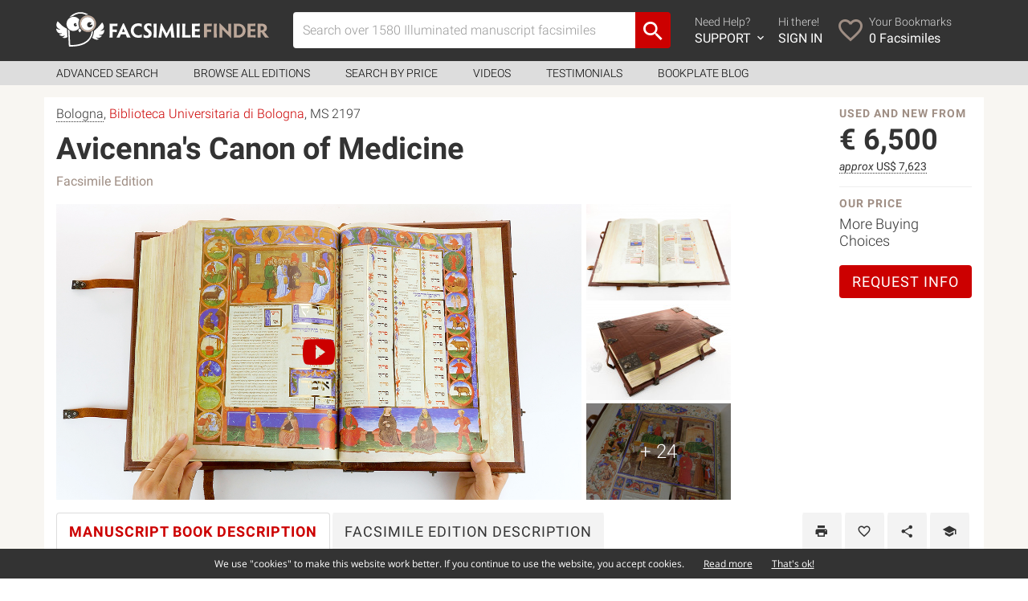

--- FILE ---
content_type: text/html; charset=UTF-8
request_url: https://www.facsimilefinder.com/facsimiles/avicenna-canon-medicine-facsimile
body_size: 14821
content:
<!DOCTYPE html>

<html lang="en">

<head>

    <meta charset="UTF-8"/>

    <meta name="viewport" content="width=device-width, initial-scale=1.0">


    <title>Avicenna's Canon of Medicine « Facsimile edition</title>

    <meta name="description" content="Avicenna's Canon of Medicine facsimile edition. Description, high-res photos, availability, and prices of Avicenna's Canon of Medicine">


    


    


    


    




    


    


    


    

    <meta property="og:site_name" content="Facsimile Finder - Medieval Manuscript Facsimiles"/>

    <meta property="fb:admins" content="1287903628"/>

    <meta property="fb:app_id" content="249200748528470"/>


    
        <meta property="og:title" content="Avicenna's Canon of Medicine"/>

        <meta property="og:description" content="Made in northern Italy during the first half of the 15th century, Avicenna’s Canon of Medicine counts as one of the most exhaustive medical encyclopedias of its age. The five volumes, spanning a total of 532 numbered parchment folios, are the only complete Hebrew translation of Avicenna’s Canon of Medicine, which has been penned in over one hundred copies. The..."/>

        <meta property="og:url" content="https://www.facsimilefinder.com/facsimiles/avicenna-canon-medicine-facsimile"/>

        <meta property="og:type" content="article"/>

        <meta property="og:image" content="https://ff-65a4.kxcdn.com/assets/uploads/OriginalDocs_old/899/avicenna-canon-medicine-facsimile-edition-01.jpg"/>

        <link rel="image_src" href="https://ff-65a4.kxcdn.com/assets/uploads/OriginalDocs_old/899/avicenna-canon-medicine-facsimile-edition-01.jpg"/>

    


    <link href="https://www.facsimilefinder.com/assets/ico/favicon.ico" rel="shortcut icon" type="image/ico" />
    <link href="https://ff-65a4.kxcdn.com/assets/min/ff.min.css?v=1601051655" rel="stylesheet" type="text/css" />


    <link href="https://ff-65a4.kxcdn.com/assets/photoswipe/photoswipe.min.css?v=1471281939" rel="stylesheet" type="text/css" /><link href="https://ff-65a4.kxcdn.com/assets/photoswipe/default-skin/default-skin.min.css?v=1491491050" rel="stylesheet" type="text/css" />
    
            <!-- Google tag (gtag.js) -->
    <script async src="https://www.googletagmanager.com/gtag/js?id=G-E7Q4SGQTJZ"></script>
    <script>
        window.dataLayer = window.dataLayer || [];
        function gtag(){dataLayer.push(arguments);}
        gtag('js', new Date());

        gtag('config', 'G-E7Q4SGQTJZ');
    </script>
<!-- Facebook Pixel Code -->
<script>
    !function(f,b,e,v,n,t,s)
    {if(f.fbq)return;n=f.fbq=function(){n.callMethod?
        n.callMethod.apply(n,arguments):n.queue.push(arguments)};
        if(!f._fbq)f._fbq=n;n.push=n;n.loaded=!0;n.version='2.0';
        n.queue=[];t=b.createElement(e);t.async=!0;
        t.src=v;s=b.getElementsByTagName(e)[0];
        s.parentNode.insertBefore(t,s)}(window, document,'script',
        'https://connect.facebook.net/en_US/fbevents.js');
    fbq('init', '198144815292797');
    fbq('track', 'PageView');
</script>
<noscript><img height="1" width="1" style="display:none"
               src="https://www.facebook.com/tr?id=198144815292797&ev=PageView&noscript=1"
    /></noscript>
<!-- End Facebook Pixel Code -->
<!-- Smartsupp Live Chat script -->
<script type="text/javascript">
    var _smartsupp = _smartsupp || {};
    _smartsupp.key = '48dce6d020a07befcadb48b434037a047fed15a9';
    window.smartsupp || (function (d) {
        var s, c, o = smartsupp = function () {
            o._.push(arguments)
        };
        o._ = [];
        s = d.getElementsByTagName('script')[0];
        c = d.createElement('script');
        c.type = 'text/javascript';
        c.charset = 'utf-8';
        c.async = true;
        c.src = 'https://www.smartsuppchat.com/loader.js?';
        s.parentNode.insertBefore(c, s);
    })(document);
</script>
    <!-- MailerLite Universal -->
    <script>
        (function(w,d,e,u,f,l,n){w[f]=w[f]||function(){(w[f].q=w[f].q||[])
            .push(arguments);},l=d.createElement(e),l.async=1,l.src=u,
            n=d.getElementsByTagName(e)[0],n.parentNode.insertBefore(l,n);})
        (window,document,'script','https://assets.mailerlite.com/js/universal.js','ml');
        ml('account', '414755');
    </script>
    <!-- End MailerLite Universal -->

    </head>




<body class="">


<div class="main-container">


    <div class="content-wrap">


        
            
            
                
            

            <header id="header">

                <div class="container">

                    <div class="row">

                        <div class="col-sm-12 clearfix">


                            


                            

                                <div id="main-menu-navigation" class="clearfix">

                                    <div class="logo-container">

                                        <figure>

                                            <a href="https://www.facsimilefinder.com/" title="Back to Home"><img
                                                        class="img-responsive"
                                                        src="https://www.facsimilefinder.com/assets/img/FacsimileFinderLogo.svg"></a>

                                        </figure>

                                    </div>

                                    <div class="togglemobile-container">

                                        <i class="mdi mdi-menu"></i>

                                    </div>

                                    <div class="visible-xs clearfix"></div>

                                    <div class="searchform-container">

                                        
                                        <form id="search-form-top"
                                              class="clearfix "
                                              action="/search/term/" method="post">

                                            <div class="input-group">

                                                <input value="" id="terms" name="search_term"
                                                       type="text" class="form-control searchTerm"
                                                       placeholder="Search over 1580 Illuminated manuscript facsimiles" >

                                                <span class="input-group-btn">

							        <button class="btn btn-default" type="submit"><i class='mdi mdi-magnify'></i></button>

							      </span>

                                            </div>

                                        </form>

                                    </div>

                                    <div class="menu-container">

                                        <ul class="icon-nav clearfix">

                                            <li class="f">

                                                <a href="javascript:void(0)">

                                                    <i class="mdi mdi-help-circle"></i>

                                                    <div>

                                                        Need Help? <span>SUPPORT <i
                                                                    class="mdi mdi-chevron-down"></i></span>

                                                    </div>

                                                </a>

                                                <div id="support-dropdown" style="display:none;">

                                                    <div id="support-dropdown-container">

                                                        <div id="support-page">
  <div class="container">

  <div class="row">
    <div class="col-sm-6">
      <h3><a href="/faq">Frequently Asked Questions</a></h3>
      <p><a href="/faq">View the most common questions our users and customers ask.</a></p>
      <h3>Request Sales Quote</h3>
      <p>If you're interested in a facsimile edition and need a quote, get in touch with us today.</p>
      <p>Use the form or call us between 6am-2pm EST. Voicemail always available.</p>
      <div class="contact-info clearfix">
        <i class="mdi mdi-phone"></i>
        <p><strong>Phone from Europe</strong><br>
        +39 (329) 316 9912<br>
        <strong>Phone from USA</strong><br>
        +1 (347) 329-3774</p>
      </div>
      <div class="contact-info clearfix">
        <i class="mdi mdi-skype-business"></i>
        <p><strong>Skype</strong><br>
        facsimilefinder</p>
      </div>
    </div>
    <div class="col-sm-6">
      <div class="addLoader">
        <form class="form-support" method="post" action="/contact-us/support">
                    <div class="form-group">
            <label for="name">Full Name</label>
            <input type="text" name="name" class="form-control" id="userName" placeholder="Your name" value="">
          </div>
          <div class="form-group">
            <label for="email">Email Address</label>
            <input type="email" name="email" class="form-control" id="userEmail" placeholder="Your email address" value="">
          </div>
          <div class="form-group">
            <strong>Inquiring about</strong><br>
            <label class="radio-inline">
              <input type="radio" name="subject" value="1" checked> Edition
            </label>
            <label class="radio-inline">
              <input type="radio" name="subject" value="2"> This site
            </label>
            <label class="radio-inline">
              <input type="radio" name="subject" value="3"> Other
            </label>
          </div>
          <div class="form-group">
            <label>Tell us what's up</label>
            <textarea class="form-control" name="message" rows="4"></textarea>
          </div>
          <div class="form-group">
            <div id="captchafield" class="g-recaptcha"></div>
          </div>
          <input type="hidden" name="refPage" value="https://www.facsimilefinder.com/facsimiles/avicenna-canon-medicine-facsimile">
          <button type="submit" class="button">Get Support</button>
          <div class="form-response"></div>
        </form>
      </div>
    </div>
  </div>

  </div>
</div>

                                                    </div>

                                                </div>

                                            </li>

                                            
                                                <li class="s">

                                                    <a href="/usr/login?r=facsimiles/avicenna-canon-medicine-facsimile">

                                                        <i class="mdi mdi-login"></i>

                                                        <div>

                                                            Hi there! <span>SIGN IN</span>

                                                        </div>

                                                    </a>

                                                </li>

                                                <li class="t">

                                                    <a href="/usr/bookmarks/temp">

                                                        <i class="mdi mdi-heart-outline"></i>

                                                        <div>

                                                            Your Bookmarks<span><em
                                                                        class="wishlistCount">0</em> Facsimiles</span>

                                                        </div>

                                                    </a>

                                                </li>

                                            

                                        </ul>

                                    </div>

                                    <div class="mobile-menu-container">

                                        <div class="row">

                                            <div class="col-xs-6">

                                                <ul class="list-nav">

                                                    <li><a href="/search">Advanced Search</a></li>

                                                    <li><a href="/browse">Browse all Editions</a></li>

                                                    <li><a href="/price-matcher">Search by Price</a></li>

                                                    <li><a href="/manuscript-facsimile-edition-videos">Videos</a></li>

                                                    <li><a href="/testimonials">Testimonials</a></li>

                                                    <li><a href="/articles">Bookplate Blog</a></li>

                                                </ul>

                                            </div>

                                            <div class="col-xs-6">

                                                <ul class="icon-nav">


                                                    <li class="clearfix">

                                                        <a href="/contact-us/support" class="clearfix">

                                                            <i class="mdi mdi-help-circle"></i>

                                                            <div>

                                                                Need Help? <span>SUPPORT</span>

                                                            </div>

                                                        </a>

                                                    </li>


                                                    
                                                        <li class="clearfix">

                                                            <a href="/usr/login?r=facsimiles/avicenna-canon-medicine-facsimile"
                                                               class="clearfix">

                                                                <i class="mdi mdi-account"></i>

                                                                <div>

                                                                    Hi there! <span>SIGN IN</span>

                                                                </div>

                                                            </a>

                                                        </li>

                                                        <li class="clearfix">

                                                            <a href="/usr/bookmarks/temp">

                                                                <i class="mdi mdi-heart-outline"></i>

                                                                <div>

                                                                    Bookmarks<span><em
                                                                                class="wishlistCount">0</em> Facsimiles</span>

                                                                </div>

                                                            </a>

                                                        </li>

                                                    

                                                </ul>

                                            </div>

                                        </div>

                                    </div>

                                </div>

                            

                        </div>

                    </div>

                </div>

            </header>


            
                

                    <div id="sub-header">

                        <div class="container">

                            <div class="row">

                                <div class="col-sm-12">

                                    <ul>

                                        <li class=""><a
                                                    href="/search">Advanced Search</a></li>

                                        <li class=""><a
                                                    href="/browse">Browse all Editions</a></li>

                                        <li class="">
                                            <a href="/price-matcher">Search by Price</a></li>

                                        <li class=""><a
                                                    href="/manuscript-facsimile-edition-videos">Videos</a></li>

                                        <li class="">
                                            <a href="/testimonials">Testimonials</a></li>

                                        <li><a href="/articles">Bookplate Blog</a></li>

                                    </ul>

                                </div>

                            </div>

                        </div>

                    </div>


                
            

        


        
<div class="box_texture">

	
	
	<div id="originaldoc-container" class="container content_page forceBg" >
				<div id="originaldoc-header" class="row box_white" itemscope itemtype="http://data-vocabulary.org/Product">
			<div class="col-md-12">
				<div id="main_info" class="row">
					<div class="col-sm-9 col-lg-10">
													<p class="shelfmark"><span class="tooltippa" data-toggle="tooltip" data-placement="top" title="" data-original-title="Italy">Bologna</span>, <a href="https://www.facsimilefinder.com/search/repository/161-Biblioteca-Universitaria-di-Bologna">Biblioteca Universitaria di Bologna</a>, MS 2197</p>
												<h1>
							<span itemprop="name">Avicenna's Canon of Medicine														</span> <span class="small">Facsimile Edition</span>
						</h1>

						<div class="row">
							<div class="col-sm-12">
								
																									<div class="video-box-single">
										<a href="#" rel="sl81QE7kuNQ">
											<figure><img src='https://ff-65a4.kxcdn.com//assets/uploads/Videos/0421d-5_Avicenna-s-Canon-of-Medicine-preview.jpg' srcset='https://ff-65a4.kxcdn.com//assets/uploads/Videos/0421d-5_Avicenna-s-Canon-of-Medicine-preview.jpg, https://ff-65a4.kxcdn.com//assets/uploads/Videos/0421d-5_Avicenna-s-Canon-of-Medicine-preview.jpg 2x' alt='Avicenna's Canon of Medicine'><div class='view_doc'><p><span><i class="mdi mdi-youtube-play"></i></span></p></div></figure>
										</a>
									</div>
								
																									<div id="ff_gallery" class="galleryzoom gallery clearfix" data-pswp-uid="1" itemscope itemtype="http://schema.org/ImageGallery">
										
																						
											<figure class="" id="f_0" itemprop="associatedMedia" itemscope itemtype="http://schema.org/ImageObject" style="opacity:0">
												<a
													id="a_0"
													href="https://ff-65a4.kxcdn.com/assets/uploads/OriginalDocs_old/899/avicenna-canon-medicine-facsimile-edition-01.jpg"
													itemprop="contentUrl"
													data-size="2100x1400"
													data-author="Photo by Facsimile Finder">
													
													<div class="num_images"><p><span>+ X</span></p></div>
													
													<img src="https://ff-65a4.kxcdn.com/assets/thumbs/899/cover.avicenna-canon-medicine-facsimile-edition-01.jpg" itemprop="thumbnail" alt="Avicenna's Canon of Medicine, Bologna, Biblioteca Universitaria di Bologna, MS 2197 − Photo 1" srcset="https://ff-65a4.kxcdn.com/assets/thumbs/899/cover.avicenna-canon-medicine-facsimile-edition-01.jpg, https://ff-65a4.kxcdn.com/assets/thumbs/899/cover.avicenna-canon-medicine-facsimile-edition-01@2x.jpg 2x"/>
													<meta itemprop="width" content="2100">
													<meta itemprop="height" content="1400">
												</a>
												<figcaption itemprop="caption description">Avicenna's Canon of Medicine, Bologna, Biblioteca Universitaria di Bologna, MS 2197 − Photo 1 </figcaption>
											</figure>
    																					
											<figure class="" id="f_1" itemprop="associatedMedia" itemscope itemtype="http://schema.org/ImageObject" style="opacity:0">
												<a
													id="a_1"
													href="https://ff-65a4.kxcdn.com/assets/uploads/OriginalDocs_old/899/avicenna-canon-medicine-facsimile-edition-02.jpg"
													itemprop="contentUrl"
													data-size="2100x1400"
													data-author="Photo by Facsimile Finder">
													
													<div class="num_images"><p><span>+ X</span></p></div>
													
													<img src="https://ff-65a4.kxcdn.com/assets/thumbs/899/small.avicenna-canon-medicine-facsimile-edition-02.jpg" itemprop="thumbnail" alt="Avicenna's Canon of Medicine, Bologna, Biblioteca Universitaria di Bologna, MS 2197 − Photo 2" srcset="https://ff-65a4.kxcdn.com/assets/thumbs/899/small.avicenna-canon-medicine-facsimile-edition-02.jpg, https://ff-65a4.kxcdn.com/assets/thumbs/899/small.avicenna-canon-medicine-facsimile-edition-02@2x.jpg 2x"/>
													<meta itemprop="width" content="2100">
													<meta itemprop="height" content="1400">
												</a>
												<figcaption itemprop="caption description">Avicenna's Canon of Medicine, Bologna, Biblioteca Universitaria di Bologna, MS 2197 − Photo 2 </figcaption>
											</figure>
    																					
											<figure class="" id="f_2" itemprop="associatedMedia" itemscope itemtype="http://schema.org/ImageObject" style="opacity:0">
												<a
													id="a_2"
													href="https://ff-65a4.kxcdn.com/assets/uploads/OriginalDocs_old/899/avicenna-canon-medicine-facsimile-edition-03.jpg"
													itemprop="contentUrl"
													data-size="2100x1400"
													data-author="Photo by Facsimile Finder">
													
													<div class="num_images"><p><span>+ X</span></p></div>
													
													<img src="https://ff-65a4.kxcdn.com/assets/thumbs/899/small.avicenna-canon-medicine-facsimile-edition-03.jpg" itemprop="thumbnail" alt="Avicenna's Canon of Medicine, Bologna, Biblioteca Universitaria di Bologna, MS 2197 − Photo 3" srcset="https://ff-65a4.kxcdn.com/assets/thumbs/899/small.avicenna-canon-medicine-facsimile-edition-03.jpg, https://ff-65a4.kxcdn.com/assets/thumbs/899/small.avicenna-canon-medicine-facsimile-edition-03@2x.jpg 2x"/>
													<meta itemprop="width" content="2100">
													<meta itemprop="height" content="1400">
												</a>
												<figcaption itemprop="caption description">Avicenna's Canon of Medicine, Bologna, Biblioteca Universitaria di Bologna, MS 2197 − Photo 3 </figcaption>
											</figure>
    																					
											<figure class="" id="f_3" itemprop="associatedMedia" itemscope itemtype="http://schema.org/ImageObject" style="opacity:0">
												<a
													id="a_3"
													href="https://ff-65a4.kxcdn.com/assets/uploads/OriginalDocs_old/899/avicenna-canon-medicine-facsimile-edition-04.jpg"
													itemprop="contentUrl"
													data-size="2100x1400"
													data-author="Photo by Facsimile Finder">
													
													<div class="num_images"><p><span>+ X</span></p></div>
													
													<img src="https://ff-65a4.kxcdn.com/assets/thumbs/899/small.avicenna-canon-medicine-facsimile-edition-04.jpg" itemprop="thumbnail" alt="Avicenna's Canon of Medicine, Bologna, Biblioteca Universitaria di Bologna, MS 2197 − Photo 4" srcset="https://ff-65a4.kxcdn.com/assets/thumbs/899/small.avicenna-canon-medicine-facsimile-edition-04.jpg, https://ff-65a4.kxcdn.com/assets/thumbs/899/small.avicenna-canon-medicine-facsimile-edition-04@2x.jpg 2x"/>
													<meta itemprop="width" content="2100">
													<meta itemprop="height" content="1400">
												</a>
												<figcaption itemprop="caption description">Avicenna's Canon of Medicine, Bologna, Biblioteca Universitaria di Bologna, MS 2197 − Photo 4 </figcaption>
											</figure>
    																					
											<figure class="" id="f_4" itemprop="associatedMedia" itemscope itemtype="http://schema.org/ImageObject" style="opacity:0">
												<a
													id="a_4"
													href="https://ff-65a4.kxcdn.com/assets/uploads/OriginalDocs_old/899/avicenna-canon-medicine-facsimile-edition-05.jpg"
													itemprop="contentUrl"
													data-size="2100x1400"
													data-author="Photo by Facsimile Finder">
													
													<div class="num_images"><p><span>+ X</span></p></div>
													
													<img src="https://ff-65a4.kxcdn.com/assets/thumbs/899/small.avicenna-canon-medicine-facsimile-edition-05.jpg" itemprop="thumbnail" alt="Avicenna's Canon of Medicine, Bologna, Biblioteca Universitaria di Bologna, MS 2197 − Photo 5" srcset="https://ff-65a4.kxcdn.com/assets/thumbs/899/small.avicenna-canon-medicine-facsimile-edition-05.jpg, https://ff-65a4.kxcdn.com/assets/thumbs/899/small.avicenna-canon-medicine-facsimile-edition-05@2x.jpg 2x"/>
													<meta itemprop="width" content="2100">
													<meta itemprop="height" content="1400">
												</a>
												<figcaption itemprop="caption description">Avicenna's Canon of Medicine, Bologna, Biblioteca Universitaria di Bologna, MS 2197 − Photo 5 </figcaption>
											</figure>
    																					
											<figure class="" id="f_5" itemprop="associatedMedia" itemscope itemtype="http://schema.org/ImageObject" style="opacity:0">
												<a
													id="a_5"
													href="https://ff-65a4.kxcdn.com/assets/uploads/OriginalDocs_old/899/avicenna-canon-medicine-facsimile-edition-06.jpg"
													itemprop="contentUrl"
													data-size="2100x1400"
													data-author="Photo by Facsimile Finder">
													
													<div class="num_images"><p><span>+ X</span></p></div>
													
													<img src="https://ff-65a4.kxcdn.com/assets/thumbs/899/small.avicenna-canon-medicine-facsimile-edition-06.jpg" itemprop="thumbnail" alt="Avicenna's Canon of Medicine, Bologna, Biblioteca Universitaria di Bologna, MS 2197 − Photo 6" srcset="https://ff-65a4.kxcdn.com/assets/thumbs/899/small.avicenna-canon-medicine-facsimile-edition-06.jpg, https://ff-65a4.kxcdn.com/assets/thumbs/899/small.avicenna-canon-medicine-facsimile-edition-06@2x.jpg 2x"/>
													<meta itemprop="width" content="2100">
													<meta itemprop="height" content="1400">
												</a>
												<figcaption itemprop="caption description">Avicenna's Canon of Medicine, Bologna, Biblioteca Universitaria di Bologna, MS 2197 − Photo 6 </figcaption>
											</figure>
    																					
											<figure class="" id="f_6" itemprop="associatedMedia" itemscope itemtype="http://schema.org/ImageObject" style="opacity:0">
												<a
													id="a_6"
													href="https://ff-65a4.kxcdn.com/assets/uploads/OriginalDocs_old/899/avicenna-canon-medicine-facsimile-edition-07.jpg"
													itemprop="contentUrl"
													data-size="1672x1115"
													data-author="Photo by Facsimile Finder">
													
													<div class="num_images"><p><span>+ X</span></p></div>
													
													<img src="https://ff-65a4.kxcdn.com/assets/thumbs/899/small.avicenna-canon-medicine-facsimile-edition-07.jpg" itemprop="thumbnail" alt="Avicenna's Canon of Medicine, Bologna, Biblioteca Universitaria di Bologna, MS 2197 − Photo 7" srcset="https://ff-65a4.kxcdn.com/assets/thumbs/899/small.avicenna-canon-medicine-facsimile-edition-07.jpg, https://ff-65a4.kxcdn.com/assets/thumbs/899/small.avicenna-canon-medicine-facsimile-edition-07@2x.jpg 2x"/>
													<meta itemprop="width" content="1672">
													<meta itemprop="height" content="1115">
												</a>
												<figcaption itemprop="caption description">Avicenna's Canon of Medicine, Bologna, Biblioteca Universitaria di Bologna, MS 2197 − Photo 7 </figcaption>
											</figure>
    																					
											<figure class="" id="f_7" itemprop="associatedMedia" itemscope itemtype="http://schema.org/ImageObject" style="opacity:0">
												<a
													id="a_7"
													href="https://ff-65a4.kxcdn.com/assets/uploads/OriginalDocs_old/899/avicenna-canon-medicine-facsimile-edition-08.jpg"
													itemprop="contentUrl"
													data-size="2100x1400"
													data-author="Photo by Facsimile Finder">
													
													<div class="num_images"><p><span>+ X</span></p></div>
													
													<img src="https://ff-65a4.kxcdn.com/assets/thumbs/899/small.avicenna-canon-medicine-facsimile-edition-08.jpg" itemprop="thumbnail" alt="Avicenna's Canon of Medicine, Bologna, Biblioteca Universitaria di Bologna, MS 2197 − Photo 8" srcset="https://ff-65a4.kxcdn.com/assets/thumbs/899/small.avicenna-canon-medicine-facsimile-edition-08.jpg, https://ff-65a4.kxcdn.com/assets/thumbs/899/small.avicenna-canon-medicine-facsimile-edition-08@2x.jpg 2x"/>
													<meta itemprop="width" content="2100">
													<meta itemprop="height" content="1400">
												</a>
												<figcaption itemprop="caption description">Avicenna's Canon of Medicine, Bologna, Biblioteca Universitaria di Bologna, MS 2197 − Photo 8 </figcaption>
											</figure>
    																					
											<figure class="" id="f_8" itemprop="associatedMedia" itemscope itemtype="http://schema.org/ImageObject" style="opacity:0">
												<a
													id="a_8"
													href="https://ff-65a4.kxcdn.com/assets/uploads/OriginalDocs_old/899/avicenna-canon-medicine-facsimile-edition-09.jpg"
													itemprop="contentUrl"
													data-size="2100x1400"
													data-author="Photo by Facsimile Finder">
													
													<div class="num_images"><p><span>+ X</span></p></div>
													
													<img src="https://ff-65a4.kxcdn.com/assets/thumbs/899/small.avicenna-canon-medicine-facsimile-edition-09.jpg" itemprop="thumbnail" alt="Avicenna's Canon of Medicine, Bologna, Biblioteca Universitaria di Bologna, MS 2197 − Photo 9" srcset="https://ff-65a4.kxcdn.com/assets/thumbs/899/small.avicenna-canon-medicine-facsimile-edition-09.jpg, https://ff-65a4.kxcdn.com/assets/thumbs/899/small.avicenna-canon-medicine-facsimile-edition-09@2x.jpg 2x"/>
													<meta itemprop="width" content="2100">
													<meta itemprop="height" content="1400">
												</a>
												<figcaption itemprop="caption description">Avicenna's Canon of Medicine, Bologna, Biblioteca Universitaria di Bologna, MS 2197 − Photo 9 </figcaption>
											</figure>
    																					
											<figure class="" id="f_9" itemprop="associatedMedia" itemscope itemtype="http://schema.org/ImageObject" style="opacity:0">
												<a
													id="a_9"
													href="https://ff-65a4.kxcdn.com/assets/uploads/OriginalDocs_old/899/avicenna-canon-medicine-facsimile-edition-10.jpg"
													itemprop="contentUrl"
													data-size="1930x1287"
													data-author="Photo by Facsimile Finder">
													
													<div class="num_images"><p><span>+ X</span></p></div>
													
													<img src="https://ff-65a4.kxcdn.com/assets/thumbs/899/small.avicenna-canon-medicine-facsimile-edition-10.jpg" itemprop="thumbnail" alt="Avicenna's Canon of Medicine, Bologna, Biblioteca Universitaria di Bologna, MS 2197 − Photo 10" srcset="https://ff-65a4.kxcdn.com/assets/thumbs/899/small.avicenna-canon-medicine-facsimile-edition-10.jpg, https://ff-65a4.kxcdn.com/assets/thumbs/899/small.avicenna-canon-medicine-facsimile-edition-10@2x.jpg 2x"/>
													<meta itemprop="width" content="1930">
													<meta itemprop="height" content="1287">
												</a>
												<figcaption itemprop="caption description">Avicenna's Canon of Medicine, Bologna, Biblioteca Universitaria di Bologna, MS 2197 − Photo 10 </figcaption>
											</figure>
    																					
											<figure class="" id="f_10" itemprop="associatedMedia" itemscope itemtype="http://schema.org/ImageObject" style="opacity:0">
												<a
													id="a_10"
													href="https://ff-65a4.kxcdn.com/assets/uploads/OriginalDocs_old/899/avicenna-canon-medicine-facsimile-edition-11.jpg"
													itemprop="contentUrl"
													data-size="2100x1400"
													data-author="Photo by Facsimile Finder">
													
													<div class="num_images"><p><span>+ X</span></p></div>
													
													<img src="https://ff-65a4.kxcdn.com/assets/thumbs/899/small.avicenna-canon-medicine-facsimile-edition-11.jpg" itemprop="thumbnail" alt="Avicenna's Canon of Medicine, Bologna, Biblioteca Universitaria di Bologna, MS 2197 − Photo 11" srcset="https://ff-65a4.kxcdn.com/assets/thumbs/899/small.avicenna-canon-medicine-facsimile-edition-11.jpg, https://ff-65a4.kxcdn.com/assets/thumbs/899/small.avicenna-canon-medicine-facsimile-edition-11@2x.jpg 2x"/>
													<meta itemprop="width" content="2100">
													<meta itemprop="height" content="1400">
												</a>
												<figcaption itemprop="caption description">Avicenna's Canon of Medicine, Bologna, Biblioteca Universitaria di Bologna, MS 2197 − Photo 11 </figcaption>
											</figure>
    																					
											<figure class="" id="f_11" itemprop="associatedMedia" itemscope itemtype="http://schema.org/ImageObject" style="opacity:0">
												<a
													id="a_11"
													href="https://ff-65a4.kxcdn.com/assets/uploads/OriginalDocs_old/899/avicenna-canon-medicine-facsimile-edition-12.jpg"
													itemprop="contentUrl"
													data-size="2100x1400"
													data-author="Photo by Facsimile Finder">
													
													<div class="num_images"><p><span>+ X</span></p></div>
													
													<img src="https://ff-65a4.kxcdn.com/assets/thumbs/899/small.avicenna-canon-medicine-facsimile-edition-12.jpg" itemprop="thumbnail" alt="Avicenna's Canon of Medicine, Bologna, Biblioteca Universitaria di Bologna, MS 2197 − Photo 12" srcset="https://ff-65a4.kxcdn.com/assets/thumbs/899/small.avicenna-canon-medicine-facsimile-edition-12.jpg, https://ff-65a4.kxcdn.com/assets/thumbs/899/small.avicenna-canon-medicine-facsimile-edition-12@2x.jpg 2x"/>
													<meta itemprop="width" content="2100">
													<meta itemprop="height" content="1400">
												</a>
												<figcaption itemprop="caption description">Avicenna's Canon of Medicine, Bologna, Biblioteca Universitaria di Bologna, MS 2197 − Photo 12 </figcaption>
											</figure>
    																					
											<figure class="" id="f_12" itemprop="associatedMedia" itemscope itemtype="http://schema.org/ImageObject" style="opacity:0">
												<a
													id="a_12"
													href="https://ff-65a4.kxcdn.com/assets/uploads/OriginalDocs_old/899/avicenna-canon-medicine-facsimile-edition-13.jpg"
													itemprop="contentUrl"
													data-size="2100x1400"
													data-author="Photo by Facsimile Finder">
													
													<div class="num_images"><p><span>+ X</span></p></div>
													
													<img src="https://ff-65a4.kxcdn.com/assets/thumbs/899/small.avicenna-canon-medicine-facsimile-edition-13.jpg" itemprop="thumbnail" alt="Avicenna's Canon of Medicine, Bologna, Biblioteca Universitaria di Bologna, MS 2197 − Photo 13" srcset="https://ff-65a4.kxcdn.com/assets/thumbs/899/small.avicenna-canon-medicine-facsimile-edition-13.jpg, https://ff-65a4.kxcdn.com/assets/thumbs/899/small.avicenna-canon-medicine-facsimile-edition-13@2x.jpg 2x"/>
													<meta itemprop="width" content="2100">
													<meta itemprop="height" content="1400">
												</a>
												<figcaption itemprop="caption description">Avicenna's Canon of Medicine, Bologna, Biblioteca Universitaria di Bologna, MS 2197 − Photo 13 </figcaption>
											</figure>
    																					
											<figure class="" id="f_13" itemprop="associatedMedia" itemscope itemtype="http://schema.org/ImageObject" style="opacity:0">
												<a
													id="a_13"
													href="https://ff-65a4.kxcdn.com/assets/uploads/OriginalDocs_old/899/avicenna-canon-medicine-facsimile-edition-14.jpg"
													itemprop="contentUrl"
													data-size="2100x1400"
													data-author="Photo by Facsimile Finder">
													
													<div class="num_images"><p><span>+ X</span></p></div>
													
													<img src="https://ff-65a4.kxcdn.com/assets/thumbs/899/small.avicenna-canon-medicine-facsimile-edition-14.jpg" itemprop="thumbnail" alt="Avicenna's Canon of Medicine, Bologna, Biblioteca Universitaria di Bologna, MS 2197 − Photo 14" srcset="https://ff-65a4.kxcdn.com/assets/thumbs/899/small.avicenna-canon-medicine-facsimile-edition-14.jpg, https://ff-65a4.kxcdn.com/assets/thumbs/899/small.avicenna-canon-medicine-facsimile-edition-14@2x.jpg 2x"/>
													<meta itemprop="width" content="2100">
													<meta itemprop="height" content="1400">
												</a>
												<figcaption itemprop="caption description">Avicenna's Canon of Medicine, Bologna, Biblioteca Universitaria di Bologna, MS 2197 − Photo 14 </figcaption>
											</figure>
    																					
											<figure class="" id="f_14" itemprop="associatedMedia" itemscope itemtype="http://schema.org/ImageObject" style="opacity:0">
												<a
													id="a_14"
													href="https://ff-65a4.kxcdn.com/assets/uploads/OriginalDocs_old/899/avicenna-canon-medicine-facsimile-edition-15.jpg"
													itemprop="contentUrl"
													data-size="2100x1400"
													data-author="Photo by Facsimile Finder">
													
													<div class="num_images"><p><span>+ X</span></p></div>
													
													<img src="https://ff-65a4.kxcdn.com/assets/thumbs/899/small.avicenna-canon-medicine-facsimile-edition-15.jpg" itemprop="thumbnail" alt="Avicenna's Canon of Medicine, Bologna, Biblioteca Universitaria di Bologna, MS 2197 − Photo 15" srcset="https://ff-65a4.kxcdn.com/assets/thumbs/899/small.avicenna-canon-medicine-facsimile-edition-15.jpg, https://ff-65a4.kxcdn.com/assets/thumbs/899/small.avicenna-canon-medicine-facsimile-edition-15@2x.jpg 2x"/>
													<meta itemprop="width" content="2100">
													<meta itemprop="height" content="1400">
												</a>
												<figcaption itemprop="caption description">Avicenna's Canon of Medicine, Bologna, Biblioteca Universitaria di Bologna, MS 2197 − Photo 15 </figcaption>
											</figure>
    																					
											<figure class="" id="f_15" itemprop="associatedMedia" itemscope itemtype="http://schema.org/ImageObject" style="opacity:0">
												<a
													id="a_15"
													href="https://ff-65a4.kxcdn.com/assets/uploads/OriginalDocs_old/899/avicenna-canon-medicine-facsimile-edition-16.jpg"
													itemprop="contentUrl"
													data-size="2100x1400"
													data-author="Photo by Facsimile Finder">
													
													<div class="num_images"><p><span>+ X</span></p></div>
													
													<img src="https://ff-65a4.kxcdn.com/assets/thumbs/899/small.avicenna-canon-medicine-facsimile-edition-16.jpg" itemprop="thumbnail" alt="Avicenna's Canon of Medicine, Bologna, Biblioteca Universitaria di Bologna, MS 2197 − Photo 16" srcset="https://ff-65a4.kxcdn.com/assets/thumbs/899/small.avicenna-canon-medicine-facsimile-edition-16.jpg, https://ff-65a4.kxcdn.com/assets/thumbs/899/small.avicenna-canon-medicine-facsimile-edition-16@2x.jpg 2x"/>
													<meta itemprop="width" content="2100">
													<meta itemprop="height" content="1400">
												</a>
												<figcaption itemprop="caption description">Avicenna's Canon of Medicine, Bologna, Biblioteca Universitaria di Bologna, MS 2197 − Photo 16 </figcaption>
											</figure>
    																					
											<figure class="" id="f_16" itemprop="associatedMedia" itemscope itemtype="http://schema.org/ImageObject" style="opacity:0">
												<a
													id="a_16"
													href="https://ff-65a4.kxcdn.com/assets/uploads/OriginalDocs_old/899/avicenna-canon-medicine-facsimile-edition-17.jpg"
													itemprop="contentUrl"
													data-size="2100x1400"
													data-author="Photo by Facsimile Finder">
													
													<div class="num_images"><p><span>+ X</span></p></div>
													
													<img src="https://ff-65a4.kxcdn.com/assets/thumbs/899/small.avicenna-canon-medicine-facsimile-edition-17.jpg" itemprop="thumbnail" alt="Avicenna's Canon of Medicine, Bologna, Biblioteca Universitaria di Bologna, MS 2197 − Photo 17" srcset="https://ff-65a4.kxcdn.com/assets/thumbs/899/small.avicenna-canon-medicine-facsimile-edition-17.jpg, https://ff-65a4.kxcdn.com/assets/thumbs/899/small.avicenna-canon-medicine-facsimile-edition-17@2x.jpg 2x"/>
													<meta itemprop="width" content="2100">
													<meta itemprop="height" content="1400">
												</a>
												<figcaption itemprop="caption description">Avicenna's Canon of Medicine, Bologna, Biblioteca Universitaria di Bologna, MS 2197 − Photo 17 </figcaption>
											</figure>
    																					
											<figure class="" id="f_17" itemprop="associatedMedia" itemscope itemtype="http://schema.org/ImageObject" style="opacity:0">
												<a
													id="a_17"
													href="https://ff-65a4.kxcdn.com/assets/uploads/OriginalDocs_old/899/avicenna-canon-medicine-facsimile-edition-18.jpg"
													itemprop="contentUrl"
													data-size="2100x1400"
													data-author="Photo by Facsimile Finder">
													
													<div class="num_images"><p><span>+ X</span></p></div>
													
													<img src="https://ff-65a4.kxcdn.com/assets/thumbs/899/small.avicenna-canon-medicine-facsimile-edition-18.jpg" itemprop="thumbnail" alt="Avicenna's Canon of Medicine, Bologna, Biblioteca Universitaria di Bologna, MS 2197 − Photo 18" srcset="https://ff-65a4.kxcdn.com/assets/thumbs/899/small.avicenna-canon-medicine-facsimile-edition-18.jpg, https://ff-65a4.kxcdn.com/assets/thumbs/899/small.avicenna-canon-medicine-facsimile-edition-18@2x.jpg 2x"/>
													<meta itemprop="width" content="2100">
													<meta itemprop="height" content="1400">
												</a>
												<figcaption itemprop="caption description">Avicenna's Canon of Medicine, Bologna, Biblioteca Universitaria di Bologna, MS 2197 − Photo 18 </figcaption>
											</figure>
    																					
											<figure class="" id="f_18" itemprop="associatedMedia" itemscope itemtype="http://schema.org/ImageObject" style="opacity:0">
												<a
													id="a_18"
													href="https://ff-65a4.kxcdn.com/assets/uploads/OriginalDocs_old/899/avicenna-canon-medicine-facsimile-edition-19.jpg"
													itemprop="contentUrl"
													data-size="2100x1400"
													data-author="Photo by Facsimile Finder">
													
													<div class="num_images"><p><span>+ X</span></p></div>
													
													<img src="https://ff-65a4.kxcdn.com/assets/thumbs/899/small.avicenna-canon-medicine-facsimile-edition-19.jpg" itemprop="thumbnail" alt="Avicenna's Canon of Medicine, Bologna, Biblioteca Universitaria di Bologna, MS 2197 − Photo 19" srcset="https://ff-65a4.kxcdn.com/assets/thumbs/899/small.avicenna-canon-medicine-facsimile-edition-19.jpg, https://ff-65a4.kxcdn.com/assets/thumbs/899/small.avicenna-canon-medicine-facsimile-edition-19@2x.jpg 2x"/>
													<meta itemprop="width" content="2100">
													<meta itemprop="height" content="1400">
												</a>
												<figcaption itemprop="caption description">Avicenna's Canon of Medicine, Bologna, Biblioteca Universitaria di Bologna, MS 2197 − Photo 19 </figcaption>
											</figure>
    																					
											<figure class="" id="f_19" itemprop="associatedMedia" itemscope itemtype="http://schema.org/ImageObject" style="opacity:0">
												<a
													id="a_19"
													href="https://ff-65a4.kxcdn.com/assets/uploads/OriginalDocs_old/899/avicenna-canon-medicine-facsimile-edition-20.jpg"
													itemprop="contentUrl"
													data-size="2100x1400"
													data-author="Photo by Facsimile Finder">
													
													<div class="num_images"><p><span>+ X</span></p></div>
													
													<img src="https://ff-65a4.kxcdn.com/assets/thumbs/899/small.avicenna-canon-medicine-facsimile-edition-20.jpg" itemprop="thumbnail" alt="Avicenna's Canon of Medicine, Bologna, Biblioteca Universitaria di Bologna, MS 2197 − Photo 20" srcset="https://ff-65a4.kxcdn.com/assets/thumbs/899/small.avicenna-canon-medicine-facsimile-edition-20.jpg, https://ff-65a4.kxcdn.com/assets/thumbs/899/small.avicenna-canon-medicine-facsimile-edition-20@2x.jpg 2x"/>
													<meta itemprop="width" content="2100">
													<meta itemprop="height" content="1400">
												</a>
												<figcaption itemprop="caption description">Avicenna's Canon of Medicine, Bologna, Biblioteca Universitaria di Bologna, MS 2197 − Photo 20 </figcaption>
											</figure>
    																					
											<figure class="" id="f_20" itemprop="associatedMedia" itemscope itemtype="http://schema.org/ImageObject" style="opacity:0">
												<a
													id="a_20"
													href="https://ff-65a4.kxcdn.com/assets/uploads/OriginalDocs_old/899/avicenna-canon-medicine-facsimile-edition-21.jpg"
													itemprop="contentUrl"
													data-size="2100x1400"
													data-author="Photo by Facsimile Finder">
													
													<div class="num_images"><p><span>+ X</span></p></div>
													
													<img src="https://ff-65a4.kxcdn.com/assets/thumbs/899/small.avicenna-canon-medicine-facsimile-edition-21.jpg" itemprop="thumbnail" alt="Avicenna's Canon of Medicine, Bologna, Biblioteca Universitaria di Bologna, MS 2197 − Photo 21" srcset="https://ff-65a4.kxcdn.com/assets/thumbs/899/small.avicenna-canon-medicine-facsimile-edition-21.jpg, https://ff-65a4.kxcdn.com/assets/thumbs/899/small.avicenna-canon-medicine-facsimile-edition-21@2x.jpg 2x"/>
													<meta itemprop="width" content="2100">
													<meta itemprop="height" content="1400">
												</a>
												<figcaption itemprop="caption description">Avicenna's Canon of Medicine, Bologna, Biblioteca Universitaria di Bologna, MS 2197 − Photo 21 </figcaption>
											</figure>
    																					
											<figure class="" id="f_21" itemprop="associatedMedia" itemscope itemtype="http://schema.org/ImageObject" style="opacity:0">
												<a
													id="a_21"
													href="https://ff-65a4.kxcdn.com/assets/uploads/OriginalDocs_old/899/avicenna-canon-medicine-facsimile-edition-22.jpg"
													itemprop="contentUrl"
													data-size="2100x1400"
													data-author="Photo by Facsimile Finder">
													
													<div class="num_images"><p><span>+ X</span></p></div>
													
													<img src="https://ff-65a4.kxcdn.com/assets/thumbs/899/small.avicenna-canon-medicine-facsimile-edition-22.jpg" itemprop="thumbnail" alt="Avicenna's Canon of Medicine, Bologna, Biblioteca Universitaria di Bologna, MS 2197 − Photo 22" srcset="https://ff-65a4.kxcdn.com/assets/thumbs/899/small.avicenna-canon-medicine-facsimile-edition-22.jpg, https://ff-65a4.kxcdn.com/assets/thumbs/899/small.avicenna-canon-medicine-facsimile-edition-22@2x.jpg 2x"/>
													<meta itemprop="width" content="2100">
													<meta itemprop="height" content="1400">
												</a>
												<figcaption itemprop="caption description">Avicenna's Canon of Medicine, Bologna, Biblioteca Universitaria di Bologna, MS 2197 − Photo 22 </figcaption>
											</figure>
    																					
											<figure class="" id="f_22" itemprop="associatedMedia" itemscope itemtype="http://schema.org/ImageObject" style="opacity:0">
												<a
													id="a_22"
													href="https://ff-65a4.kxcdn.com/assets/uploads/OriginalDocs_old/899/avicenna-canon-medicine-facsimile-edition-23.jpg"
													itemprop="contentUrl"
													data-size="2100x1400"
													data-author="Photo by Facsimile Finder">
													
													<div class="num_images"><p><span>+ X</span></p></div>
													
													<img src="https://ff-65a4.kxcdn.com/assets/thumbs/899/small.avicenna-canon-medicine-facsimile-edition-23.jpg" itemprop="thumbnail" alt="Avicenna's Canon of Medicine, Bologna, Biblioteca Universitaria di Bologna, MS 2197 − Photo 23" srcset="https://ff-65a4.kxcdn.com/assets/thumbs/899/small.avicenna-canon-medicine-facsimile-edition-23.jpg, https://ff-65a4.kxcdn.com/assets/thumbs/899/small.avicenna-canon-medicine-facsimile-edition-23@2x.jpg 2x"/>
													<meta itemprop="width" content="2100">
													<meta itemprop="height" content="1400">
												</a>
												<figcaption itemprop="caption description">Avicenna's Canon of Medicine, Bologna, Biblioteca Universitaria di Bologna, MS 2197 − Photo 23 </figcaption>
											</figure>
    																					
											<figure class="" id="f_23" itemprop="associatedMedia" itemscope itemtype="http://schema.org/ImageObject" style="opacity:0">
												<a
													id="a_23"
													href="https://ff-65a4.kxcdn.com/assets/uploads/OriginalDocs_old/899/avicenna-canon-medicine-facsimile-edition-24.jpg"
													itemprop="contentUrl"
													data-size="2100x1400"
													data-author="Photo by Facsimile Finder">
													
													<div class="num_images"><p><span>+ X</span></p></div>
													
													<img src="https://ff-65a4.kxcdn.com/assets/thumbs/899/small.avicenna-canon-medicine-facsimile-edition-24.jpg" itemprop="thumbnail" alt="Avicenna's Canon of Medicine, Bologna, Biblioteca Universitaria di Bologna, MS 2197 − Photo 24" srcset="https://ff-65a4.kxcdn.com/assets/thumbs/899/small.avicenna-canon-medicine-facsimile-edition-24.jpg, https://ff-65a4.kxcdn.com/assets/thumbs/899/small.avicenna-canon-medicine-facsimile-edition-24@2x.jpg 2x"/>
													<meta itemprop="width" content="2100">
													<meta itemprop="height" content="1400">
												</a>
												<figcaption itemprop="caption description">Avicenna's Canon of Medicine, Bologna, Biblioteca Universitaria di Bologna, MS 2197 − Photo 24 </figcaption>
											</figure>
    																					
											<figure class="" id="f_24" itemprop="associatedMedia" itemscope itemtype="http://schema.org/ImageObject" style="opacity:0">
												<a
													id="a_24"
													href="https://ff-65a4.kxcdn.com/assets/uploads/OriginalDocs_old/899/avicenna-canon-medicine-facsimile-edition-25.jpg"
													itemprop="contentUrl"
													data-size="2100x1400"
													data-author="Photo by Facsimile Finder">
													
													<div class="num_images"><p><span>+ X</span></p></div>
													
													<img src="https://ff-65a4.kxcdn.com/assets/thumbs/899/small.avicenna-canon-medicine-facsimile-edition-25.jpg" itemprop="thumbnail" alt="Avicenna's Canon of Medicine, Bologna, Biblioteca Universitaria di Bologna, MS 2197 − Photo 25" srcset="https://ff-65a4.kxcdn.com/assets/thumbs/899/small.avicenna-canon-medicine-facsimile-edition-25.jpg, https://ff-65a4.kxcdn.com/assets/thumbs/899/small.avicenna-canon-medicine-facsimile-edition-25@2x.jpg 2x"/>
													<meta itemprop="width" content="2100">
													<meta itemprop="height" content="1400">
												</a>
												<figcaption itemprop="caption description">Avicenna's Canon of Medicine, Bologna, Biblioteca Universitaria di Bologna, MS 2197 − Photo 25 </figcaption>
											</figure>
    																					
											<figure class="" id="f_25" itemprop="associatedMedia" itemscope itemtype="http://schema.org/ImageObject" style="opacity:0">
												<a
													id="a_25"
													href="https://ff-65a4.kxcdn.com/assets/uploads/OriginalDocs_old/899/avicenna-canon-medicine-facsimile-edition-26.jpg"
													itemprop="contentUrl"
													data-size="2100x1400"
													data-author="Photo by Facsimile Finder">
													
													<div class="num_images"><p><span>+ X</span></p></div>
													
													<img src="https://ff-65a4.kxcdn.com/assets/thumbs/899/small.avicenna-canon-medicine-facsimile-edition-26.jpg" itemprop="thumbnail" alt="Avicenna's Canon of Medicine, Bologna, Biblioteca Universitaria di Bologna, MS 2197 − Photo 26" srcset="https://ff-65a4.kxcdn.com/assets/thumbs/899/small.avicenna-canon-medicine-facsimile-edition-26.jpg, https://ff-65a4.kxcdn.com/assets/thumbs/899/small.avicenna-canon-medicine-facsimile-edition-26@2x.jpg 2x"/>
													<meta itemprop="width" content="2100">
													<meta itemprop="height" content="1400">
												</a>
												<figcaption itemprop="caption description">Avicenna's Canon of Medicine, Bologna, Biblioteca Universitaria di Bologna, MS 2197 − Photo 26 </figcaption>
											</figure>
    																					
											<figure class="" id="f_26" itemprop="associatedMedia" itemscope itemtype="http://schema.org/ImageObject" style="opacity:0">
												<a
													id="a_26"
													href="https://ff-65a4.kxcdn.com/assets/uploads/OriginalDocs_old/899/avicenna-canon-medicine-facsimile-edition-27.jpg"
													itemprop="contentUrl"
													data-size="2100x1400"
													data-author="Photo by Facsimile Finder">
													
													<div class="num_images"><p><span>+ X</span></p></div>
													
													<img src="https://ff-65a4.kxcdn.com/assets/thumbs/899/small.avicenna-canon-medicine-facsimile-edition-27.jpg" itemprop="thumbnail" alt="Avicenna's Canon of Medicine, Bologna, Biblioteca Universitaria di Bologna, MS 2197 − Photo 27" srcset="https://ff-65a4.kxcdn.com/assets/thumbs/899/small.avicenna-canon-medicine-facsimile-edition-27.jpg, https://ff-65a4.kxcdn.com/assets/thumbs/899/small.avicenna-canon-medicine-facsimile-edition-27@2x.jpg 2x"/>
													<meta itemprop="width" content="2100">
													<meta itemprop="height" content="1400">
												</a>
												<figcaption itemprop="caption description">Avicenna's Canon of Medicine, Bologna, Biblioteca Universitaria di Bologna, MS 2197 − Photo 27 </figcaption>
											</figure>
    									                  					</div>
																
							</div>
						</div>

					</div>
					<div class="col-sm-3 col-lg-2">
													<div id="prices_info" class="prices">


    
    
        
                    <div itemprop="offerDetails" itemscope itemtype="http://data-vocabulary.org/Offer">
                <meta itemprop="priceCurrency" content="EUR">
                <p><span class="price-label">Used and new from</span></p>
                <p class="price-value">&euro; <span itemprop="price">6,500</span></p>
                                    <p class="curr_conv"><span class="tooltippa" data-toggle="tooltip" data-placement="top" title="The currency conversion is calculated on the daily exchange rate and is just an approximation, for your convenience.">approx <span>US&#36; 7,623</span></span></p>
                                
            </div>

                        
                    <hr>            <p><span class="price-label">Our price</span></p>
                            <p class="price-value no-price">More Buying Choices</p>
                    
        
    
      <a href="/contact-us/899" class="button"><span itemprop="availability" content="in_stock">Request Info</span></a>

</div>
											</div>
				</div>
			</div>
		</div>
		<div id="originaldoc-content" class="row box_white box_originaldoc">
			<div class="col-md-12 visible-xs">
				<ul id="mobile-single-tool">
																			<li class="str_wishlist" rel="899">
									<a class="add_to_wishlist toModal clearfix" data-original="899" href="#" title="Add to Bookmarks"><span class="icon star"><i class="mdi mdi-heart-outline"></i></span><span class="tool"></span></a>
								</li>
																<li class="str_print"><a href="/export/pdf/899" target="_blank" title="Print PDF Memo"><span class="icon info"><i class="mdi mdi-printer"></i></span></a></li>
					
					<li class="shareToggle"><a class="toModal" href="#" title="Share"><span class="icon info"><i class="mdi mdi-share-variant"></i></span></a></li>
					<li class="mistakeToggle"><a class="toModal" href="#" title="Suggest an Edit"><span class="icon info"><i class="mdi mdi-school"></i></span></a></li>
				</ul>
			</div>

			<div class="col-md-12">
				<div role="tabpanel">
					<ul class="nav nav-tabs" role="tablist">
					  	<li role="presentation" class="active"><a href="#description" aria-controls="description" role="tab" data-toggle="tab">Manuscript book<span class="hidden-text-tab"> Description</span></a></li>

					  						    	<li role="presentation"><a href="#editions" aria-controls="editions" role="tab" data-toggle="tab">Facsimile<span class="hidden-text-tab"> Edition Description</span></a></li>
						
						<li class="mistakeToggle" style="float:right">
						    <a class="toModal" href="#" title="Suggest an Edit"><span class="icon info"><i class="mdi mdi-school"></i></span></a>
						</li>

						<li class="shareToggle" style="float:right">
						    <a class="toModal" href="#" title="Spread the Love"><span class="icon info"><i class="mdi mdi-share-variant"></i></span></a>
						</li>

						
																<li class="str_wishlist" style="float:right" rel="899">
										<a class="add_to_wishlist toModal clearfix" data-original="899" href="#" title="Add to Bookmarks"><span class="icon star"><i class="mdi mdi-heart-outline"></i></span><span class="tool"></span></a>
									</li>
													

						<li class="str_print" style="float:right"><a href="/export/pdf/899" target="_blank" title="Print PDF Memo"><span class="icon info"><i class="mdi mdi-printer"></i></span></a></li>

				  	</ul>
					<div class="tab-content clearfix">

					    <div role="tabpanel" class="tab-pane active clearfix" id="description">
					    	<div class="row">

    <div class="col-md-8">
        
        
        
            <article id="description" itemprop="description">
                                    <p>Made in northern Italy during the first half of the fifteenth century, Avicenna's Canon of Medicine counts as<strong> one of the most exhaustive medical encyclopedias of its age</strong>. The five volumes, spanning a total of 532 numbered parchment folios, <strong>contain the most prominent Hebrew translation of Avicenna's Canon of Medicine</strong>, which has been penned in over one hundred copies. The manuscript provides invaluable information on late medieval medicine and boasts stunning miniatures and sophisticated decorations where rich color hues blend with gold details.</p>
<p><strong>Avicenna</strong> – also known as <strong>Ibn Sina</strong> – was a famous polymath who lived in what is modern-day Iran from 980 until 1037 CE. His Canon of Medicine was translated in many languages and published in dozens of copies throughout the centuries — <strong>MS 2197 features the only complete and most popular Hebrew version, completed in 1279 by Natan ha-Meati</strong>.</p>
<h3>An Exquisitely Elegant Medical Compendium</h3>
<p>The manuscript's painted decoration includes ten large miniatures and nearly 500 pages decorated with<strong> a wealth of floral borders, animal miniatures, zodiac signs, and golden frames with sophisticated flower motifs</strong>. The founder of paleography Bernard de Montfaucon defined the volume as <em>Liber Avicennae elegantissimus</em> (the most elegant).</p>
<p>Consistent with medical manuscript tradition, <strong>most miniatures</strong> in Avicenna's Canon of Medicine (MS 2197) <strong>show a physician exercising his profession in a variety of scenes</strong>: a wrist test, a urine test, a pharmacy, and the curing of mental illness with medicinal herbs. The miniatures have been attributed to <strong>Leonardo da Besozzo</strong> and <strong>Cristoforo Cortese</strong>.</p>
<p>Among the scenes that have made the volume famous are <strong>an Italian fifteenth-century pharmacy filled with wicker baskets and blue-and-white majolica vases</strong> (fol. 492r); an allegorical representation of the <em>schola medica Salernitana</em> in which the wife of Robert Curthose Duke of Normandy saves him from empoisonment by drinking blood out of a wound in his arm (fol. 210r); and a mentally ill person trapped in a cage (fol. 78r).</p>
<p>The miniatures in Avicenna's Canon of Medicine stand out for <strong>the richness of their hues</strong> – above all <strong>emerald green</strong>, made even brighter by contrast with red – and for <strong>the splendid rendition of natural landscapes</strong>. The border decorations boast flowers and golden leaves reminiscent of French book painting.</p>
<h3>Two Hands for Five Volumes</h3>
<p>The text, distributed over two 56-line columns, is <strong>an example of Italian cursive rabbinic script, attributed to Yshaq ben Obadiah ben David</strong>, who penned other Hebrew codices upon commission by the family of Salomone da Perugia. A different scribe wrote the summary of the second volume (fols. 208r-209v) in <strong>Oriental Hebrew script</strong>.</p>
<h3>A Manuscript's Journey to France</h3>
<p>Until the eighteenth century, the work was kept in the library of the <strong>convent of Saint Dominic in Bologna</strong>. When French troops entered the city in 1796, Avicenna's Canon of Medicine was taken to Paris together with hundreds of other manuscripts. After Napoleon's downfall, the Canon was taken back to Italy and stored in <strong>Bologna's Pontifical Library</strong>, today the University Library.</p><p>The codex is encased in a <strong>sixteenth-century binding</strong> in light <strong>Morocco leather</strong> with tooling. The decoration features <strong>sixteen Eglantine roses</strong> between two frames, <strong>embossed copper fittings</strong> in the corners and center and <strong>four straps</strong>.</p>                                                                                                            <div class="spot">
                            <div class="row">
                                <div class="col-sm-12">
                                                                            <p>We have 1 facsimile edition of the manuscript "Avicenna's Canon of Medicine": <a class="tab-link" href="https://www.facsimilefinder.com/facsimiles/avicenna-canon-medicine-facsimile#editions" title="View Canon Medicinae Avicena"><strong>Canon Medicinae Avicena facsimile edition</strong></a>, published by AyN Ediciones, 2002</p>
                                    

                                                                            <a href="/contact-us/899" class="button request_info toModal">Request Info / Price</a>
                                                                    </div>
                            </div>
                        </div>
                                                </article>
            </div>

    <div class="col-md-4">
                    <aside id="codicology">
                <dl>
                                            <div class="clearfix">
                            <dt>Alternative Titles</dt>
                            <dd>
                                <h2>Avicenna's Canon Medicinae</h2>
                            </dd>
                        </div>
                                                                <div class="clearfix">
                            <dt>Physical Features</dt>
                            <dd><a href="/search/type/1-Manuscript-book">Manuscript book</a> on parchment &minus; 40 &times; 27.5 cm &minus; 532 fols.</dd>
                        </div>
                                                                <div class="clearfix">
                            <dt>Origin</dt>
                            <dd>First half of the 15th century &minus; <a href="/search/country/4-Italy">Italy</a></dd>
                        </div>
                                                                <div class="clearfix">
                            <dt>Genre(s)</dt>
                            <dd><a href="/search/theme/8-Medicine-Science">Medicine / Science</a></dd>
                        </div>
                                                                                    <div class="clearfix">
                            <dt>Language(s)</dt>
                            <dd><a href="/search/language/8-Hebrew">Hebrew</a></dd>
                        </div>
                                                                <div class="clearfix">
                            <dt>Script(s)</dt>
                            <dd><a href="/search/script/42-Hebrew-Cursive">Hebrew Cursive</a></dd>
                        </div>
                                                                                    <div class="clearfix">
                            <dt>Provenance</dt>
                            <dd>Convent of Saint Dominic, Bologna; Bibliothèque nationale de France</dd>
                        </div>
                                                                <div class="clearfix">
                            <dt>Artist(s) / School(s)</dt>
                            <dd><a href="/search/term/Leonardo%20da%20Besozzo">Leonardo da Besozzo</a>; <a href="/search/term/Cristoforo%20Cortese">Cristoforo Cortese</a>; French book illumination</dd>
                        </div>
                                                                                    <div class="clearfix">
                            <dt>Content</dt>
                            <dd>Volume I: general theoretical and practical principles of medicine; anatomy of the human body.
Volume II: 760 herbal remedies in alphabetical order.
Volume III: diseases of specific organs.
Volume IV: whole-body (systemic) diseases.
Volume V: producing and administering medicinal remedies.</dd>
                        </div>
                                                                <div class="clearfix">
                            <dt>Illumination</dt>
                            <dd>10 large miniatures and 498 pages illuminated with frames of floral and animal motifs</dd>
                        </div>
                    
                </dl>
            </aside>
                                            <div class="mistakeToggle" style="margin-top:2rem">Manuscript book description compiled by the publisher.</div>
                <div class="mistakeToggle" style="margin-top:2rem"><b>Please Read</b><br>International social justice movements and the debates that ensued prompted us to start considering the contents of our website from a critical point of view. This has led us to acknowledge that most of the texts in our database are Western-centered. We have asked the authors of our content to be aware of the underlying racial and cultural bias in many scholarly sources, and to try to keep in mind multiple points of view while describing the manuscripts. We also recognize that this is yet a small, first step towards fighting inequality.<br><br>If you notice any trace of racist or unjust narratives in our communications, please help us be part of the change <a href="/contact-us">by letting us know</a>.</div>

    </div>

</div>
					    </div>

					    <div role="tabpanel" class="tab-pane clearfix" id="editions">
					    	            <article class="row facsimile-edition" id="info-facsimile-1031">

            <div class="col-sm-9 clearfix">
                <h2> <span class="facsimileTitle">Canon Medicinae Avicena </span></h2>
                                    <p class="facsimilePublisher">Madrid: <a href="/search/publisher/36-AyN-Ediciones">AyN Ediciones</a>, 2002

                                                                                                          </p>
                
                <ul class="quick-tools">
                    
                                        <li><a class="clearfix" href="#" title="Export to Endnote">
                        <span class="icon export"><i class='mdi mdi-export'></i></span>
                        <span class="tool">
                            <form action="/export/facsimile" method="post" target="_blank">
                                <input type="hidden" name="originalDocID" value="899">
                                <input type="hidden" name="facsimileID" value="1031">
                                <input type="hidden" name="format" value="endnote">
                                <button type="submit">Export to Endnote (.ris)</button>
                            </form>
                        </span>
                    </a></li>
                </ul>

                
                                  
                <ul class="sheet ">
                                            <li>Commentary (Italian abstract, English, Spanish) by Biancastella, Antonino; Cifuentes, Lluís; Miani, Laura; Ferre, Lola; Docampo, Javier</li>
                                                                <li><strong>Limited Edition:</strong> 995 copies + 75 copies in Roman numerals</li>
                    

                                                            <li>
                                                                        <strong>Full-size color reproduction</strong> of the entire original document, <strong>Avicenna's Canon of Medicine</strong>: the facsimile attempts to replicate the look-and-feel and physical features of the original document; pages are trimmed according to the original format; the binding might not be consistent with the current document binding.
                                                                </li>
                                    </ul>

                <div class="description">
                                                                <h3>Binding</h3> <p>Bound in blind-tooled leather with metal fittings and leather straps. </p>                                                        </div>

            </div>

            <div class="col-sm-3">
                <div class="prices">
                                            
                                                    <p><span class="price-label">Used and new from</span></p>
                            <p class="price-value">&euro; 6,500</p>
                                                            <p class="curr_conv"><span class="tooltippa" data-toggle="tooltip" data-placement="top" title="The currency conversion is calculated on the daily exchange rate and is just an approximation, for your convenience.">approx US&#36; 7,623</span></p>
                                                                                                                                                      <hr>
                                                                            <p><span class="price-label">Our Price</span></p>
                                                            <p class="price-value no-price">More Buying Choices</p>
                                                    
                        
                          <a href="/contact-us/899/1031" class="button"><span itemprop="availability" content="in_stock">Request Info</span></a>

                                    </div>

            </div>
        </article>
        <hr>
    						</div>

													<div class="clearfix" id="related">
								
<div class="row">
  <div class="col-sm-12">
    <div class="subpage-menu clearfix">
      <h3><span>Show More Like This by:</span></h3>
      <ul class="nav nav-pills">
                  <li role="presentation"><a rel="899-www.facsimilefinder.com-8-theme-0" href="#related-theme">Theme</a></li>
                                  <li role="presentation"><a rel="899-www.facsimilefinder.com-8-language-0" href="#related-language">Language</a></li>
                          <li role="presentation"><a rel="899-www.facsimilefinder.com-8-country-0" href="#related-country">Country</a></li>
              </ul>
    </div>
  </div>
</div>

<div class="row">
    <div class="col-sm-12">
        <div class="row">
            <div id="related-index" class="docs_list clearfix">
                
            </div>
        </div>
    </div>
</div>

							</div>
						
					</div>
				</div>
			</div>
		</div>
	</div>

</div>

	<section id="home-section-widelinks" style="padding-top:0; background-color:#F8F6F2;">
		<div class="container">
			<div class="row">
				<div class="col-sm-12">
					<h2>Not what you were looking for? Check out our popular filters below!</h2>
				</div>
			</div>
			<div class="row">
				<div class="col-sm-12 col-md-10 col-md-offset-1">
					<div class="row">
						<div class="col-sm-15">
							<div class="hidden-xs"><h3>Themes</h3><ul><li><a href="/search/theme/15-Apocalypses-and-Beatus">Apocalypses and Beatus</a></li><li><a href="/search/theme/1-Astronomy-Astrology">Astronomy / Astrology</a></li><li><a href="/search/theme/14-Bestiaries">Bestiaries</a></li><li><a href="/search/theme/11-Chronicles-History-Laws">Chronicles / History / Laws</a></li><li><a href="/search/theme/2-Games">Games</a></li><li><a href="/search/theme/3-Geography">Geography</a></li><li><a href="/search/theme/12-Literature-Novels-Poetry-Theatre-Dramatic-Works-etc">Literature</a></li><li><a href="/search/theme/5-Liturgical-Books-Sacramentaries-Missals-Martyrologies-Lectionaries-etc">Liturgical Books</a></li><li><a href="/search/theme/8-Medicine-Science">Medicine / Science</a></li><li><a href="/search/theme/7-Music">Music</a></li><li><a href="/search/theme/6-Mythology-Prophecies">Mythology / Prophecies</a></li><li><a href="/search/theme/10-Private-Devotional-Books-Book-of-Hours-Prayerbooks-Psalters-etc">Private Devotional Books</a></li><li><a href="/search/theme/19-Religious-Texts-and-Picture-Books">Religious Texts and Picture Books</a></li><li><a href="/search/theme/9-Saints-Lives">Saints' Lives</a></li><li><a href="/search/theme/20-Scripture">Scripture</a></li></ul></div><div class="visible-xs"><div class="btn-group">
				<button type="button" class="btn btn-primary dropdown-toggle" data-toggle="dropdown" aria-haspopup="true" aria-expanded="false">Themes<span class="caret"></span>
				</button><ul class="dropdown-menu"><li><a href="/search/theme/15-Apocalypses-and-Beatus">Apocalypses and Beatus</a></li><li><a href="/search/theme/1-Astronomy-Astrology">Astronomy / Astrology</a></li><li><a href="/search/theme/14-Bestiaries">Bestiaries</a></li><li><a href="/search/theme/11-Chronicles-History-Laws">Chronicles / History / Laws</a></li><li><a href="/search/theme/2-Games">Games</a></li><li><a href="/search/theme/3-Geography">Geography</a></li><li><a href="/search/theme/12-Literature-Novels-Poetry-Theatre-Dramatic-Works-etc">Literature</a></li><li><a href="/search/theme/5-Liturgical-Books-Sacramentaries-Missals-Martyrologies-Lectionaries-etc">Liturgical Books</a></li><li><a href="/search/theme/8-Medicine-Science">Medicine / Science</a></li><li><a href="/search/theme/7-Music">Music</a></li><li><a href="/search/theme/6-Mythology-Prophecies">Mythology / Prophecies</a></li><li><a href="/search/theme/10-Private-Devotional-Books-Book-of-Hours-Prayerbooks-Psalters-etc">Private Devotional Books</a></li><li><a href="/search/theme/19-Religious-Texts-and-Picture-Books">Religious Texts and Picture Books</a></li><li><a href="/search/theme/9-Saints-Lives">Saints' Lives</a></li><li><a href="/search/theme/20-Scripture">Scripture</a></li></ul></div></div>						</div>
						<div class="col-sm-15">
							<div class="hidden-xs"><h3>Styles</h3><ul><li><a href="/search/style/16-Armenian">Armenian</a></li><li><a href="/search/style/9-Byzantine">Byzantine</a></li><li><a href="/search/style/2-Carolingian">Carolingian</a></li><li><a href="/search/style/8-Gothic">Gothic</a></li><li><a href="/search/style/18-Iberian">Iberian</a></li><li><a href="/search/style/6-Insular">Insular</a></li><li><a href="/search/style/10-Islamicate">Islamicate</a></li><li><a href="/search/style/1-Late-Antique">Late Antique</a></li><li><a href="/search/style/12-Northern-Renaissance">Northern Renaissance</a></li><li><a href="/search/style/13-Others">Others</a></li><li><a href="/search/style/7-Ottonian">Ottonian</a></li><li><a href="/search/style/17-Post-Renaissance">Post-Renaissance</a></li><li><a href="/search/style/5-Pre-Columbian">Pre-Columbian</a></li><li><a href="/search/style/3-Romanesque">Romanesque</a></li><li><a href="/search/style/15-Southern-Renaissance">Southern Renaissance</a></li></ul></div><div class="visible-xs"><div class="btn-group">
				<button type="button" class="btn btn-primary dropdown-toggle" data-toggle="dropdown" aria-haspopup="true" aria-expanded="false">Styles<span class="caret"></span>
				</button><ul class="dropdown-menu"><li><a href="/search/style/16-Armenian">Armenian</a></li><li><a href="/search/style/9-Byzantine">Byzantine</a></li><li><a href="/search/style/2-Carolingian">Carolingian</a></li><li><a href="/search/style/8-Gothic">Gothic</a></li><li><a href="/search/style/18-Iberian">Iberian</a></li><li><a href="/search/style/6-Insular">Insular</a></li><li><a href="/search/style/10-Islamicate">Islamicate</a></li><li><a href="/search/style/1-Late-Antique">Late Antique</a></li><li><a href="/search/style/12-Northern-Renaissance">Northern Renaissance</a></li><li><a href="/search/style/13-Others">Others</a></li><li><a href="/search/style/7-Ottonian">Ottonian</a></li><li><a href="/search/style/17-Post-Renaissance">Post-Renaissance</a></li><li><a href="/search/style/5-Pre-Columbian">Pre-Columbian</a></li><li><a href="/search/style/3-Romanesque">Romanesque</a></li><li><a href="/search/style/15-Southern-Renaissance">Southern Renaissance</a></li></ul></div></div>						</div>
						<div class="col-sm-15">
							<div class="hidden-xs"><h3>Languages</h3><ul><li><a href="/search/language/6-Arabic">Arabic</a></li><li><a href="/search/language/45-Catalan">Catalan</a></li><li><a href="/search/language/47-Egyptian">Egyptian</a></li><li><a href="/search/language/4-English">English</a></li><li><a href="/search/language/5-French">French</a></li><li><a href="/search/language/3-German">German</a></li><li><a href="/search/language/7-Greek">Greek</a></li><li><a href="/search/language/8-Hebrew">Hebrew</a></li><li><a href="/search/language/2-Italian">Italian</a></li><li><a href="/search/language/1-Latin">Latin</a></li><li><a href="/search/language/51-Persian">Persian</a></li><li><a href="/search/language/44-Portuguese">Portuguese</a></li><li><a href="/search/language/10-Spanish">Spanish</a></li></ul></div><div class="visible-xs"><div class="btn-group">
				<button type="button" class="btn btn-primary dropdown-toggle" data-toggle="dropdown" aria-haspopup="true" aria-expanded="false">Languages<span class="caret"></span>
				</button><ul class="dropdown-menu"><li><a href="/search/language/6-Arabic">Arabic</a></li><li><a href="/search/language/45-Catalan">Catalan</a></li><li><a href="/search/language/47-Egyptian">Egyptian</a></li><li><a href="/search/language/4-English">English</a></li><li><a href="/search/language/5-French">French</a></li><li><a href="/search/language/3-German">German</a></li><li><a href="/search/language/7-Greek">Greek</a></li><li><a href="/search/language/8-Hebrew">Hebrew</a></li><li><a href="/search/language/2-Italian">Italian</a></li><li><a href="/search/language/1-Latin">Latin</a></li><li><a href="/search/language/51-Persian">Persian</a></li><li><a href="/search/language/44-Portuguese">Portuguese</a></li><li><a href="/search/language/10-Spanish">Spanish</a></li></ul></div></div>						</div>
						<div class="col-sm-15">
							<div class="hidden-xs"><h3>Countries</h3><ul><li><a href="/search/country/1-Austria">Austria</a></li><li><a href="/search/country/9-Belgium">Belgium</a></li><li><a href="/search/country/21-Czech-Republic">Czech Republic</a></li><li><a href="/search/country/59-Egypt">Egypt</a></li><li><a href="/search/country/6-France">France</a></li><li><a href="/search/country/2-Germany">Germany</a></li><li><a href="/search/country/24-India">India</a></li><li><a href="/search/country/4-Italy">Italy</a></li><li><a href="/search/country/27-Mexico">Mexico</a></li><li><a href="/search/country/5-Netherlands">Netherlands</a></li><li><a href="/search/country/13-Spain">Spain</a></li><li><a href="/search/country/11-Switzerland">Switzerland</a></li><li><a href="/search/country/28-Tuerkiye">Türkiye</a></li></ul></div><div class="visible-xs"><div class="btn-group">
				<button type="button" class="btn btn-primary dropdown-toggle" data-toggle="dropdown" aria-haspopup="true" aria-expanded="false">Countries<span class="caret"></span>
				</button><ul class="dropdown-menu"><li><a href="/search/country/1-Austria">Austria</a></li><li><a href="/search/country/9-Belgium">Belgium</a></li><li><a href="/search/country/21-Czech-Republic">Czech Republic</a></li><li><a href="/search/country/59-Egypt">Egypt</a></li><li><a href="/search/country/6-France">France</a></li><li><a href="/search/country/2-Germany">Germany</a></li><li><a href="/search/country/24-India">India</a></li><li><a href="/search/country/4-Italy">Italy</a></li><li><a href="/search/country/27-Mexico">Mexico</a></li><li><a href="/search/country/5-Netherlands">Netherlands</a></li><li><a href="/search/country/13-Spain">Spain</a></li><li><a href="/search/country/11-Switzerland">Switzerland</a></li><li><a href="/search/country/28-Tuerkiye">Türkiye</a></li></ul></div></div>						</div>
						<div class="col-sm-15">
							<div class="hidden-xs"><h3>Publishers</h3><ul><li><a href="/search/publisher/2-Akademische-Druck-u-Verlagsanstalt-ADEVA">ADEVA</a></li><li><a href="/search/publisher/56-Belser-Verlag">Belser Verlag</a></li><li><a href="/search/publisher/13-Facsimile-Editions-Ltd">Facsimile Editions Ltd.</a></li><li><a href="/search/publisher/14-Faksimile-Verlag">Faksimile Verlag</a></li><li><a href="/search/publisher/15-Franco-Cosimo-Panini-Editore">Franco Cosimo Panini Editore</a></li><li><a href="/search/publisher/17-Il-Bulino-edizioni-d-arte">Il Bulino, edizioni d'arte</a></li><li><a href="/search/publisher/19-M-Moleiro-Editor">M. Moleiro Editor</a></li><li><a href="/search/publisher/25-Millennium-Liber">Millennium Liber</a></li><li><a href="/search/publisher/21-Mueller-Schindler">Mueller & Schindler</a></li><li><a href="/search/publisher/22-Patrimonio-Ediciones">Patrimonio Ediciones</a></li><li><a href="/search/publisher/24-Quaternio-Verlag-Luzern">Quaternio Verlag Luzern</a></li><li><a href="/search/publisher/27-Scriptorium">Scriptorium</a></li><li><a href="/search/publisher/26-Siloe-arte-y-bibliofilia">Siloé, arte y bibliofilia</a></li><li><a href="/search/publisher/34-Testimonio-Compania-Editorial">Testimonio Ca Editorial</a></li><li><a href="/search/publisher/49-The-Folio-Society">The Folio Society</a></li></ul></div><div class="visible-xs"><div class="btn-group">
				<button type="button" class="btn btn-primary dropdown-toggle" data-toggle="dropdown" aria-haspopup="true" aria-expanded="false">Publishers<span class="caret"></span>
				</button><ul class="dropdown-menu"><li><a href="/search/publisher/2-Akademische-Druck-u-Verlagsanstalt-ADEVA">ADEVA</a></li><li><a href="/search/publisher/56-Belser-Verlag">Belser Verlag</a></li><li><a href="/search/publisher/13-Facsimile-Editions-Ltd">Facsimile Editions Ltd.</a></li><li><a href="/search/publisher/14-Faksimile-Verlag">Faksimile Verlag</a></li><li><a href="/search/publisher/15-Franco-Cosimo-Panini-Editore">Franco Cosimo Panini Editore</a></li><li><a href="/search/publisher/17-Il-Bulino-edizioni-d-arte">Il Bulino, edizioni d'arte</a></li><li><a href="/search/publisher/19-M-Moleiro-Editor">M. Moleiro Editor</a></li><li><a href="/search/publisher/25-Millennium-Liber">Millennium Liber</a></li><li><a href="/search/publisher/21-Mueller-Schindler">Mueller & Schindler</a></li><li><a href="/search/publisher/22-Patrimonio-Ediciones">Patrimonio Ediciones</a></li><li><a href="/search/publisher/24-Quaternio-Verlag-Luzern">Quaternio Verlag Luzern</a></li><li><a href="/search/publisher/27-Scriptorium">Scriptorium</a></li><li><a href="/search/publisher/26-Siloe-arte-y-bibliofilia">Siloé, arte y bibliofilia</a></li><li><a href="/search/publisher/34-Testimonio-Compania-Editorial">Testimonio Ca Editorial</a></li><li><a href="/search/publisher/49-The-Folio-Society">The Folio Society</a></li></ul></div></div>						</div>
					</div>
				</div>
			</div>
		</div>
	</section>


<div class="pswp" tabindex="-1" role="dialog" aria-hidden="true">
    <div class="pswp__bg"></div>
    <div class="pswp__scroll-wrap">
        <div class="pswp__container">
            <div class="pswp__item"></div>
            <div class="pswp__item"></div>
            <div class="pswp__item"></div>
        </div>
        <div class="pswp__ui pswp__ui--hidden">
            <div class="pswp__top-bar">
                <div class="pswp__counter"></div>
                <button class="pswp__button pswp__button--close" title="Close (Esc)"></button>
                <button class="pswp__button pswp__button--share" title="Share"></button>
                <button class="pswp__button pswp__button--fs" title="Toggle fullscreen"></button>
                <button class="pswp__button pswp__button--zoom" title="Zoom in/out"></button>
                <div class="pswp__preloader">
                    <div class="pswp__preloader__icn">
                      <div class="pswp__preloader__cut">
                        <div class="pswp__preloader__donut"></div>
                      </div>
                    </div>
                </div>
            </div>
            <div class="pswp__share-modal pswp__share-modal--hidden pswp__single-tap">
                <div class="pswp__share-tooltip"></div>
            </div>
            <button class="pswp__button pswp__button--arrow--left" title="Previous (arrow left)">
            </button>
            <button class="pswp__button pswp__button--arrow--right" title="Next (arrow right)">
            </button>
            <div class="pswp__caption">
                <div class="pswp__caption__center"></div>
            </div>
        </div>
    </div>
</div>
<div class="modal fade modalFF" id="modalRequireInfo" tabindex="-1" role="dialog" aria-labelledby="modalRequireInfo" aria-hidden="true">
	<div class="modal-dialog">
		<div class="modal-content">
			<div class="modal-header">
				<h4 class="modal-title">Looking for the price?</h4>
			</div>
			<div class="modal-body centered">
				<form>
					<div class="form-group">
						<p>Due to publishers' policies, some prices can't be displayed online, however <strong>we can answer to direct enquiries.</strong> Contact us now!</p>
						<a href="#" class="button toContact">Contact us for a quote</a>
						<br><br>
						<p>You can also <a href="/usr/signup?s=1&r=facsimiles/avicenna-canon-medicine-facsimile">Sign up for a Free Account</a> to access some prices online and save a list of your Favorites.</p>
					</div>
				</form>
				<button type="button" class="close" data-dismiss="modal" aria-hidden="true" title="Close (Esc)">&times;</button>
			</div>
			
			<div class="modal-footer centered">
				<a href="/usr/login?r=facsimiles/avicenna-canon-medicine-facsimile" class="forgot_password_link modal_to_modal">Already a member? Log In!</a>
			</div>
		</div>
	</div>
</div>

<div class="modal fade modalFF" id="modalShare" tabindex="-1" role="dialog" aria-labelledby="modalShare" aria-hidden="true">
	<div class="modal-dialog">
		<div class="modal-content">
			<div class="modal-header">
				<h4 class="modal-title">Spread the Love for Medieval Art!</h4>
			</div>
			<div class="modal-body centered">
				<div><input onclick="this.select()" class="form-control" type="text" value="https://facsi.ms/l1qwi"> <a class="copyPermalinkToClipboard" href="#" data-dismiss="modal">Copy to Clipboard</a></div>
								<button type="button" class="close" data-dismiss="modal" aria-hidden="true" title="Close (Esc)">&times;</button>
			</div>
			<div class="modal-footer centered hidden-xs">
				<a href="#" class="forgot_password_link" data-dismiss="modal">Close</a>
			</div>
		</div>
	</div>
</div>

<div class="modal fade modalFF" id="modalMistake" tabindex="-1" role="dialog" aria-labelledby="modalMistake" aria-hidden="true">
	<div class="modal-dialog">
		<div class="modal-content">
			<div class="modal-header">
				<h4 class="modal-title">Spot an Error?</h4>
				<h5>We are happy to listen to your suggestions and improve this page</h5>
			</div>
			<div class="modal-body centered">
				<div class="addLoader">
					<form class="form-support" method="post" action="/contact-us/support">
						<div class="form-group">
														<label for="name">Full Name</label>
							<input type="text" name="name" class="form-control" id="userName" placeholder="Your name" value="">
							<label for="email">Email Address</label>
							<input type="email" name="email" class="form-control" id="userEmail" placeholder="Your email address" value="">
							<input type="hidden" name="subject" value="4">
							<label>Your Suggestion</label>
							<textarea class="form-control" name="message" rows="4"></textarea>
							<div id="captchafield1" class="g-recaptcha"></div>
							<input type="hidden" name="refPage" value="https://www.facsimilefinder.com/facsimiles/avicenna-canon-medicine-facsimile">
							<button type="submit" class="button" style="width:100%">Suggest an edit</button>
						</div>
						
						<div class="form-response"></div>
					</form>
				</div>
				<button type="button" class="close" data-dismiss="modal" aria-hidden="true" title="Close (Esc)">&times;</button>
			</div>
			<div class="modal-footer centered hidden-xs">
				<a href="#" class="forgot_password_link" data-dismiss="modal">Close</a>
			</div>
		</div>
	</div>
</div>


<script type="text/javascript">
  var phpTermSeparator = '%20';
  var searchUrl = '/search';
  var hasVideo = true</script>

        <footer id="footer">


            

                <div class="container">

                    <div class="row">

                        <div class="col-sm-4 footer_about">

                            <h4>ABOUT US</h4>

                            <p>Facsimile Finder is a supplier of books, specializing in facsimile editions.</p>

                            <p>We're a small, caring team with a vision: we strive to be the supplier you always wanted
                                to source the facsimile editions you need. <a href="/about" class="read_more">Read our
                                    story</a></p>

                            <ul>

                                <li><a href="https://twitter.com/FacsimileFinder" target="_blank"><img
                                                src="https://www.facsimilefinder.com/assets/img/twitter.svg"
                                                alt="Twitter Account"/></a></li>

                                <li><a href="https://www.facebook.com/FacsimileFinder" target="_blank"><img
                                                src="https://www.facsimilefinder.com/assets/img/facebook.svg"
                                                alt="Facebook Account"/></a></li>

                                <li><a href="http://instagram.com/facsimilefinder" target="_blank"><img
                                                src="https://www.facsimilefinder.com/assets/img/instagram.svg"
                                                alt="Instagram Account"/></a></li>

                                <li><a href="https://www.linkedin.com/company/facsimile-finder" target="_blank"><img
                                                src="https://www.facsimilefinder.com/assets/img/linkedin.svg"
                                                alt="LinkedIn Account"/></a></li>

                                <li id="last_social"><a href="https://www.youtube.com/user/ManuscriptFacsimiles"
                                                        target="_blank"><img
                                                src="https://www.facsimilefinder.com/assets/img/youtube.svg"
                                                alt="Youtube Channel"/></a></li>

                            </ul>

                            <div class="clearfix"></div>


                        </div>

                        <hr>

                        <div class="col-sm-3 credit">

                            <h4>ADDRESS & PHONE</h4>

                            <p>&copy; 2026 Facsimile Finder<br/>

                                a trademark by Quires Srl<br>

                                Republic of San Marino<br>

                                TaxID (COE): SM-27373<br><br>

                                Phone (Europe): +39 (329) 316 9912<br>
                                Phone (USA) +1 (347) 329-3774

                            </p>

                            <div class="clearfix"></div>

                        </div>

                        <hr>

                        <div class="col-sm-3 footer_twitter">

                            <h4>FOLLOW US ON TWITTER</h4>

                            <ul id="twitterBoxContent"><li><p class="timePosted">over a year ago</p></li></ul>
                        </div>

                        <hr>


                        <div class="col-sm-2 footer_links">

                            <h4><a href="#top" id="back-top-link">BACK TO TOP</a></h4>

                            <ul>

                                <li><a href="/">Homepage</a></li>

                                <li></li>

                                <li><a href="/search">Search</a></li>

                                <li><a href="/browse">Browse All</a></li>

                                <li><a href="/price-matcher">Price Matcher</a></li>

                                <li></li>

                                <li><a href="/tour">Tour</a></li>

                                <li><a href="/about">About Us</a></li>

                                <li><a href="/contact-us">Contact Us</a></li>

                                <li><a href="skype:facsimilefinder">Skype</a></li>

                                <li></li>

                                <li><a href="/articles">Blog</a></li>

                                <li></li>

                                
                                    <li><a href="/usr/signup?s=1&r=facsimiles/avicenna-canon-medicine-facsimile">Sign Up Free</a></li>

                                    <li><a href="/usr/login?r=facsimiles/avicenna-canon-medicine-facsimile">Login</a></li>

                                
                                <li></li>

                                <li><a href="/privacy-policy">Privacy &minus; Cookies</a></li>

                            </ul>

                        </div>

                    </div>

                </div>

            
        </footer>


    </div> 

</div> 

<div id="stack_bottom_notice"></div>


<div class="modal fade modalFF" id="modalWishlist" tabindex="-1" role="dialog" aria-labelledby="modalWishlist"
     aria-hidden="true">

    <div class="modal-dialog">

        <div class="modal-content">

            <div class="modal-header">

                <h4 class="modal-title">Save to Bookmarks</h4>

            </div>

            <div class="modal-body centered">

                <div class="addLoader">

                    <form class="form-wishlist require-reload">

                        <div class="form-group" style="min-height:320px;">

                        </div>

                        <div class="form-response"></div>

                    </form>

                </div>

                <button type="button" class="close" data-dismiss="modal" aria-hidden="true" title="Close (Esc)">
                    &times;
                </button>

            </div>

            <div class="modal-footer centered hidden-xs">

                <a href="#" class="forgot_password_link" data-dismiss="modal">Close</a>

            </div>

        </div>

    </div>

</div>


<script src="https://ff-65a4.kxcdn.com/assets/min/ff.min.js?v=1581547871"
        type="text/javascript"></script>



    <script src="https://ff-65a4.kxcdn.com/assets/js/cookiechoices.min.js?v=1534496676"
            type="text/javascript"></script>

    <script src="https://www.google.com/recaptcha/api.js?onload=CaptchaCallback&render=explicit" async defer></script>



<!--[if lt IE 9]>

	  <script src="https://ff-65a4.kxcdn.com/assets/js/html5shiv.js" type="text/javascript"></script>

	  <script src="https://ff-65a4.kxcdn.com/assets/js/respond.min.js" type="text/javascript"></script>

	<![endif]-->


<script>

    var current_url = "https://www.facsimilefinder.com/facsimiles/avicenna-canon-medicine-facsimile";

    var is_user_logged = 0;

</script>


<script type='text/javascript' src='https://ff-65a4.kxcdn.com/assets/js/jquery.fitvids.js?v=1534496681'></script>
<script type='text/javascript' src='https://ff-65a4.kxcdn.com/assets/js/socialite.min.js?v=1534496685'></script>
<script type='text/javascript' src='https://ff-65a4.kxcdn.com/assets/photoswipe/photoswipe.min.js?v=1455553980'></script>
<script type='text/javascript' src='https://ff-65a4.kxcdn.com/assets/photoswipe/photoswipe-ui-default.min.js?v=1455553976'></script>
<script type='text/javascript' src='https://ff-65a4.kxcdn.com/assets/min/clipboard.min.js?v=1534496686'></script>
<script type='text/javascript' src='https://ff-65a4.kxcdn.com/assets/min/filter.min.js?v=1534496687'></script>
<script type='text/javascript' src='https://ff-65a4.kxcdn.com/assets/min/scripts_single.min.js?v=1542814153'></script>
<script type='text/javascript' src='https://ff-65a4.kxcdn.com/assets/js/script_single_gallery.js?v=1534496682'></script>


</body>

</html>



--- FILE ---
content_type: text/html; charset=utf-8
request_url: https://www.google.com/recaptcha/api2/anchor?ar=1&k=6LfQQRkTAAAAAEo19Q61CW1-ZPjQDgnMkJ34aVTb&co=aHR0cHM6Ly93d3cuZmFjc2ltaWxlZmluZGVyLmNvbTo0NDM.&hl=en&v=PoyoqOPhxBO7pBk68S4YbpHZ&size=normal&anchor-ms=20000&execute-ms=30000&cb=70fysyhm0uj5
body_size: 49442
content:
<!DOCTYPE HTML><html dir="ltr" lang="en"><head><meta http-equiv="Content-Type" content="text/html; charset=UTF-8">
<meta http-equiv="X-UA-Compatible" content="IE=edge">
<title>reCAPTCHA</title>
<style type="text/css">
/* cyrillic-ext */
@font-face {
  font-family: 'Roboto';
  font-style: normal;
  font-weight: 400;
  font-stretch: 100%;
  src: url(//fonts.gstatic.com/s/roboto/v48/KFO7CnqEu92Fr1ME7kSn66aGLdTylUAMa3GUBHMdazTgWw.woff2) format('woff2');
  unicode-range: U+0460-052F, U+1C80-1C8A, U+20B4, U+2DE0-2DFF, U+A640-A69F, U+FE2E-FE2F;
}
/* cyrillic */
@font-face {
  font-family: 'Roboto';
  font-style: normal;
  font-weight: 400;
  font-stretch: 100%;
  src: url(//fonts.gstatic.com/s/roboto/v48/KFO7CnqEu92Fr1ME7kSn66aGLdTylUAMa3iUBHMdazTgWw.woff2) format('woff2');
  unicode-range: U+0301, U+0400-045F, U+0490-0491, U+04B0-04B1, U+2116;
}
/* greek-ext */
@font-face {
  font-family: 'Roboto';
  font-style: normal;
  font-weight: 400;
  font-stretch: 100%;
  src: url(//fonts.gstatic.com/s/roboto/v48/KFO7CnqEu92Fr1ME7kSn66aGLdTylUAMa3CUBHMdazTgWw.woff2) format('woff2');
  unicode-range: U+1F00-1FFF;
}
/* greek */
@font-face {
  font-family: 'Roboto';
  font-style: normal;
  font-weight: 400;
  font-stretch: 100%;
  src: url(//fonts.gstatic.com/s/roboto/v48/KFO7CnqEu92Fr1ME7kSn66aGLdTylUAMa3-UBHMdazTgWw.woff2) format('woff2');
  unicode-range: U+0370-0377, U+037A-037F, U+0384-038A, U+038C, U+038E-03A1, U+03A3-03FF;
}
/* math */
@font-face {
  font-family: 'Roboto';
  font-style: normal;
  font-weight: 400;
  font-stretch: 100%;
  src: url(//fonts.gstatic.com/s/roboto/v48/KFO7CnqEu92Fr1ME7kSn66aGLdTylUAMawCUBHMdazTgWw.woff2) format('woff2');
  unicode-range: U+0302-0303, U+0305, U+0307-0308, U+0310, U+0312, U+0315, U+031A, U+0326-0327, U+032C, U+032F-0330, U+0332-0333, U+0338, U+033A, U+0346, U+034D, U+0391-03A1, U+03A3-03A9, U+03B1-03C9, U+03D1, U+03D5-03D6, U+03F0-03F1, U+03F4-03F5, U+2016-2017, U+2034-2038, U+203C, U+2040, U+2043, U+2047, U+2050, U+2057, U+205F, U+2070-2071, U+2074-208E, U+2090-209C, U+20D0-20DC, U+20E1, U+20E5-20EF, U+2100-2112, U+2114-2115, U+2117-2121, U+2123-214F, U+2190, U+2192, U+2194-21AE, U+21B0-21E5, U+21F1-21F2, U+21F4-2211, U+2213-2214, U+2216-22FF, U+2308-230B, U+2310, U+2319, U+231C-2321, U+2336-237A, U+237C, U+2395, U+239B-23B7, U+23D0, U+23DC-23E1, U+2474-2475, U+25AF, U+25B3, U+25B7, U+25BD, U+25C1, U+25CA, U+25CC, U+25FB, U+266D-266F, U+27C0-27FF, U+2900-2AFF, U+2B0E-2B11, U+2B30-2B4C, U+2BFE, U+3030, U+FF5B, U+FF5D, U+1D400-1D7FF, U+1EE00-1EEFF;
}
/* symbols */
@font-face {
  font-family: 'Roboto';
  font-style: normal;
  font-weight: 400;
  font-stretch: 100%;
  src: url(//fonts.gstatic.com/s/roboto/v48/KFO7CnqEu92Fr1ME7kSn66aGLdTylUAMaxKUBHMdazTgWw.woff2) format('woff2');
  unicode-range: U+0001-000C, U+000E-001F, U+007F-009F, U+20DD-20E0, U+20E2-20E4, U+2150-218F, U+2190, U+2192, U+2194-2199, U+21AF, U+21E6-21F0, U+21F3, U+2218-2219, U+2299, U+22C4-22C6, U+2300-243F, U+2440-244A, U+2460-24FF, U+25A0-27BF, U+2800-28FF, U+2921-2922, U+2981, U+29BF, U+29EB, U+2B00-2BFF, U+4DC0-4DFF, U+FFF9-FFFB, U+10140-1018E, U+10190-1019C, U+101A0, U+101D0-101FD, U+102E0-102FB, U+10E60-10E7E, U+1D2C0-1D2D3, U+1D2E0-1D37F, U+1F000-1F0FF, U+1F100-1F1AD, U+1F1E6-1F1FF, U+1F30D-1F30F, U+1F315, U+1F31C, U+1F31E, U+1F320-1F32C, U+1F336, U+1F378, U+1F37D, U+1F382, U+1F393-1F39F, U+1F3A7-1F3A8, U+1F3AC-1F3AF, U+1F3C2, U+1F3C4-1F3C6, U+1F3CA-1F3CE, U+1F3D4-1F3E0, U+1F3ED, U+1F3F1-1F3F3, U+1F3F5-1F3F7, U+1F408, U+1F415, U+1F41F, U+1F426, U+1F43F, U+1F441-1F442, U+1F444, U+1F446-1F449, U+1F44C-1F44E, U+1F453, U+1F46A, U+1F47D, U+1F4A3, U+1F4B0, U+1F4B3, U+1F4B9, U+1F4BB, U+1F4BF, U+1F4C8-1F4CB, U+1F4D6, U+1F4DA, U+1F4DF, U+1F4E3-1F4E6, U+1F4EA-1F4ED, U+1F4F7, U+1F4F9-1F4FB, U+1F4FD-1F4FE, U+1F503, U+1F507-1F50B, U+1F50D, U+1F512-1F513, U+1F53E-1F54A, U+1F54F-1F5FA, U+1F610, U+1F650-1F67F, U+1F687, U+1F68D, U+1F691, U+1F694, U+1F698, U+1F6AD, U+1F6B2, U+1F6B9-1F6BA, U+1F6BC, U+1F6C6-1F6CF, U+1F6D3-1F6D7, U+1F6E0-1F6EA, U+1F6F0-1F6F3, U+1F6F7-1F6FC, U+1F700-1F7FF, U+1F800-1F80B, U+1F810-1F847, U+1F850-1F859, U+1F860-1F887, U+1F890-1F8AD, U+1F8B0-1F8BB, U+1F8C0-1F8C1, U+1F900-1F90B, U+1F93B, U+1F946, U+1F984, U+1F996, U+1F9E9, U+1FA00-1FA6F, U+1FA70-1FA7C, U+1FA80-1FA89, U+1FA8F-1FAC6, U+1FACE-1FADC, U+1FADF-1FAE9, U+1FAF0-1FAF8, U+1FB00-1FBFF;
}
/* vietnamese */
@font-face {
  font-family: 'Roboto';
  font-style: normal;
  font-weight: 400;
  font-stretch: 100%;
  src: url(//fonts.gstatic.com/s/roboto/v48/KFO7CnqEu92Fr1ME7kSn66aGLdTylUAMa3OUBHMdazTgWw.woff2) format('woff2');
  unicode-range: U+0102-0103, U+0110-0111, U+0128-0129, U+0168-0169, U+01A0-01A1, U+01AF-01B0, U+0300-0301, U+0303-0304, U+0308-0309, U+0323, U+0329, U+1EA0-1EF9, U+20AB;
}
/* latin-ext */
@font-face {
  font-family: 'Roboto';
  font-style: normal;
  font-weight: 400;
  font-stretch: 100%;
  src: url(//fonts.gstatic.com/s/roboto/v48/KFO7CnqEu92Fr1ME7kSn66aGLdTylUAMa3KUBHMdazTgWw.woff2) format('woff2');
  unicode-range: U+0100-02BA, U+02BD-02C5, U+02C7-02CC, U+02CE-02D7, U+02DD-02FF, U+0304, U+0308, U+0329, U+1D00-1DBF, U+1E00-1E9F, U+1EF2-1EFF, U+2020, U+20A0-20AB, U+20AD-20C0, U+2113, U+2C60-2C7F, U+A720-A7FF;
}
/* latin */
@font-face {
  font-family: 'Roboto';
  font-style: normal;
  font-weight: 400;
  font-stretch: 100%;
  src: url(//fonts.gstatic.com/s/roboto/v48/KFO7CnqEu92Fr1ME7kSn66aGLdTylUAMa3yUBHMdazQ.woff2) format('woff2');
  unicode-range: U+0000-00FF, U+0131, U+0152-0153, U+02BB-02BC, U+02C6, U+02DA, U+02DC, U+0304, U+0308, U+0329, U+2000-206F, U+20AC, U+2122, U+2191, U+2193, U+2212, U+2215, U+FEFF, U+FFFD;
}
/* cyrillic-ext */
@font-face {
  font-family: 'Roboto';
  font-style: normal;
  font-weight: 500;
  font-stretch: 100%;
  src: url(//fonts.gstatic.com/s/roboto/v48/KFO7CnqEu92Fr1ME7kSn66aGLdTylUAMa3GUBHMdazTgWw.woff2) format('woff2');
  unicode-range: U+0460-052F, U+1C80-1C8A, U+20B4, U+2DE0-2DFF, U+A640-A69F, U+FE2E-FE2F;
}
/* cyrillic */
@font-face {
  font-family: 'Roboto';
  font-style: normal;
  font-weight: 500;
  font-stretch: 100%;
  src: url(//fonts.gstatic.com/s/roboto/v48/KFO7CnqEu92Fr1ME7kSn66aGLdTylUAMa3iUBHMdazTgWw.woff2) format('woff2');
  unicode-range: U+0301, U+0400-045F, U+0490-0491, U+04B0-04B1, U+2116;
}
/* greek-ext */
@font-face {
  font-family: 'Roboto';
  font-style: normal;
  font-weight: 500;
  font-stretch: 100%;
  src: url(//fonts.gstatic.com/s/roboto/v48/KFO7CnqEu92Fr1ME7kSn66aGLdTylUAMa3CUBHMdazTgWw.woff2) format('woff2');
  unicode-range: U+1F00-1FFF;
}
/* greek */
@font-face {
  font-family: 'Roboto';
  font-style: normal;
  font-weight: 500;
  font-stretch: 100%;
  src: url(//fonts.gstatic.com/s/roboto/v48/KFO7CnqEu92Fr1ME7kSn66aGLdTylUAMa3-UBHMdazTgWw.woff2) format('woff2');
  unicode-range: U+0370-0377, U+037A-037F, U+0384-038A, U+038C, U+038E-03A1, U+03A3-03FF;
}
/* math */
@font-face {
  font-family: 'Roboto';
  font-style: normal;
  font-weight: 500;
  font-stretch: 100%;
  src: url(//fonts.gstatic.com/s/roboto/v48/KFO7CnqEu92Fr1ME7kSn66aGLdTylUAMawCUBHMdazTgWw.woff2) format('woff2');
  unicode-range: U+0302-0303, U+0305, U+0307-0308, U+0310, U+0312, U+0315, U+031A, U+0326-0327, U+032C, U+032F-0330, U+0332-0333, U+0338, U+033A, U+0346, U+034D, U+0391-03A1, U+03A3-03A9, U+03B1-03C9, U+03D1, U+03D5-03D6, U+03F0-03F1, U+03F4-03F5, U+2016-2017, U+2034-2038, U+203C, U+2040, U+2043, U+2047, U+2050, U+2057, U+205F, U+2070-2071, U+2074-208E, U+2090-209C, U+20D0-20DC, U+20E1, U+20E5-20EF, U+2100-2112, U+2114-2115, U+2117-2121, U+2123-214F, U+2190, U+2192, U+2194-21AE, U+21B0-21E5, U+21F1-21F2, U+21F4-2211, U+2213-2214, U+2216-22FF, U+2308-230B, U+2310, U+2319, U+231C-2321, U+2336-237A, U+237C, U+2395, U+239B-23B7, U+23D0, U+23DC-23E1, U+2474-2475, U+25AF, U+25B3, U+25B7, U+25BD, U+25C1, U+25CA, U+25CC, U+25FB, U+266D-266F, U+27C0-27FF, U+2900-2AFF, U+2B0E-2B11, U+2B30-2B4C, U+2BFE, U+3030, U+FF5B, U+FF5D, U+1D400-1D7FF, U+1EE00-1EEFF;
}
/* symbols */
@font-face {
  font-family: 'Roboto';
  font-style: normal;
  font-weight: 500;
  font-stretch: 100%;
  src: url(//fonts.gstatic.com/s/roboto/v48/KFO7CnqEu92Fr1ME7kSn66aGLdTylUAMaxKUBHMdazTgWw.woff2) format('woff2');
  unicode-range: U+0001-000C, U+000E-001F, U+007F-009F, U+20DD-20E0, U+20E2-20E4, U+2150-218F, U+2190, U+2192, U+2194-2199, U+21AF, U+21E6-21F0, U+21F3, U+2218-2219, U+2299, U+22C4-22C6, U+2300-243F, U+2440-244A, U+2460-24FF, U+25A0-27BF, U+2800-28FF, U+2921-2922, U+2981, U+29BF, U+29EB, U+2B00-2BFF, U+4DC0-4DFF, U+FFF9-FFFB, U+10140-1018E, U+10190-1019C, U+101A0, U+101D0-101FD, U+102E0-102FB, U+10E60-10E7E, U+1D2C0-1D2D3, U+1D2E0-1D37F, U+1F000-1F0FF, U+1F100-1F1AD, U+1F1E6-1F1FF, U+1F30D-1F30F, U+1F315, U+1F31C, U+1F31E, U+1F320-1F32C, U+1F336, U+1F378, U+1F37D, U+1F382, U+1F393-1F39F, U+1F3A7-1F3A8, U+1F3AC-1F3AF, U+1F3C2, U+1F3C4-1F3C6, U+1F3CA-1F3CE, U+1F3D4-1F3E0, U+1F3ED, U+1F3F1-1F3F3, U+1F3F5-1F3F7, U+1F408, U+1F415, U+1F41F, U+1F426, U+1F43F, U+1F441-1F442, U+1F444, U+1F446-1F449, U+1F44C-1F44E, U+1F453, U+1F46A, U+1F47D, U+1F4A3, U+1F4B0, U+1F4B3, U+1F4B9, U+1F4BB, U+1F4BF, U+1F4C8-1F4CB, U+1F4D6, U+1F4DA, U+1F4DF, U+1F4E3-1F4E6, U+1F4EA-1F4ED, U+1F4F7, U+1F4F9-1F4FB, U+1F4FD-1F4FE, U+1F503, U+1F507-1F50B, U+1F50D, U+1F512-1F513, U+1F53E-1F54A, U+1F54F-1F5FA, U+1F610, U+1F650-1F67F, U+1F687, U+1F68D, U+1F691, U+1F694, U+1F698, U+1F6AD, U+1F6B2, U+1F6B9-1F6BA, U+1F6BC, U+1F6C6-1F6CF, U+1F6D3-1F6D7, U+1F6E0-1F6EA, U+1F6F0-1F6F3, U+1F6F7-1F6FC, U+1F700-1F7FF, U+1F800-1F80B, U+1F810-1F847, U+1F850-1F859, U+1F860-1F887, U+1F890-1F8AD, U+1F8B0-1F8BB, U+1F8C0-1F8C1, U+1F900-1F90B, U+1F93B, U+1F946, U+1F984, U+1F996, U+1F9E9, U+1FA00-1FA6F, U+1FA70-1FA7C, U+1FA80-1FA89, U+1FA8F-1FAC6, U+1FACE-1FADC, U+1FADF-1FAE9, U+1FAF0-1FAF8, U+1FB00-1FBFF;
}
/* vietnamese */
@font-face {
  font-family: 'Roboto';
  font-style: normal;
  font-weight: 500;
  font-stretch: 100%;
  src: url(//fonts.gstatic.com/s/roboto/v48/KFO7CnqEu92Fr1ME7kSn66aGLdTylUAMa3OUBHMdazTgWw.woff2) format('woff2');
  unicode-range: U+0102-0103, U+0110-0111, U+0128-0129, U+0168-0169, U+01A0-01A1, U+01AF-01B0, U+0300-0301, U+0303-0304, U+0308-0309, U+0323, U+0329, U+1EA0-1EF9, U+20AB;
}
/* latin-ext */
@font-face {
  font-family: 'Roboto';
  font-style: normal;
  font-weight: 500;
  font-stretch: 100%;
  src: url(//fonts.gstatic.com/s/roboto/v48/KFO7CnqEu92Fr1ME7kSn66aGLdTylUAMa3KUBHMdazTgWw.woff2) format('woff2');
  unicode-range: U+0100-02BA, U+02BD-02C5, U+02C7-02CC, U+02CE-02D7, U+02DD-02FF, U+0304, U+0308, U+0329, U+1D00-1DBF, U+1E00-1E9F, U+1EF2-1EFF, U+2020, U+20A0-20AB, U+20AD-20C0, U+2113, U+2C60-2C7F, U+A720-A7FF;
}
/* latin */
@font-face {
  font-family: 'Roboto';
  font-style: normal;
  font-weight: 500;
  font-stretch: 100%;
  src: url(//fonts.gstatic.com/s/roboto/v48/KFO7CnqEu92Fr1ME7kSn66aGLdTylUAMa3yUBHMdazQ.woff2) format('woff2');
  unicode-range: U+0000-00FF, U+0131, U+0152-0153, U+02BB-02BC, U+02C6, U+02DA, U+02DC, U+0304, U+0308, U+0329, U+2000-206F, U+20AC, U+2122, U+2191, U+2193, U+2212, U+2215, U+FEFF, U+FFFD;
}
/* cyrillic-ext */
@font-face {
  font-family: 'Roboto';
  font-style: normal;
  font-weight: 900;
  font-stretch: 100%;
  src: url(//fonts.gstatic.com/s/roboto/v48/KFO7CnqEu92Fr1ME7kSn66aGLdTylUAMa3GUBHMdazTgWw.woff2) format('woff2');
  unicode-range: U+0460-052F, U+1C80-1C8A, U+20B4, U+2DE0-2DFF, U+A640-A69F, U+FE2E-FE2F;
}
/* cyrillic */
@font-face {
  font-family: 'Roboto';
  font-style: normal;
  font-weight: 900;
  font-stretch: 100%;
  src: url(//fonts.gstatic.com/s/roboto/v48/KFO7CnqEu92Fr1ME7kSn66aGLdTylUAMa3iUBHMdazTgWw.woff2) format('woff2');
  unicode-range: U+0301, U+0400-045F, U+0490-0491, U+04B0-04B1, U+2116;
}
/* greek-ext */
@font-face {
  font-family: 'Roboto';
  font-style: normal;
  font-weight: 900;
  font-stretch: 100%;
  src: url(//fonts.gstatic.com/s/roboto/v48/KFO7CnqEu92Fr1ME7kSn66aGLdTylUAMa3CUBHMdazTgWw.woff2) format('woff2');
  unicode-range: U+1F00-1FFF;
}
/* greek */
@font-face {
  font-family: 'Roboto';
  font-style: normal;
  font-weight: 900;
  font-stretch: 100%;
  src: url(//fonts.gstatic.com/s/roboto/v48/KFO7CnqEu92Fr1ME7kSn66aGLdTylUAMa3-UBHMdazTgWw.woff2) format('woff2');
  unicode-range: U+0370-0377, U+037A-037F, U+0384-038A, U+038C, U+038E-03A1, U+03A3-03FF;
}
/* math */
@font-face {
  font-family: 'Roboto';
  font-style: normal;
  font-weight: 900;
  font-stretch: 100%;
  src: url(//fonts.gstatic.com/s/roboto/v48/KFO7CnqEu92Fr1ME7kSn66aGLdTylUAMawCUBHMdazTgWw.woff2) format('woff2');
  unicode-range: U+0302-0303, U+0305, U+0307-0308, U+0310, U+0312, U+0315, U+031A, U+0326-0327, U+032C, U+032F-0330, U+0332-0333, U+0338, U+033A, U+0346, U+034D, U+0391-03A1, U+03A3-03A9, U+03B1-03C9, U+03D1, U+03D5-03D6, U+03F0-03F1, U+03F4-03F5, U+2016-2017, U+2034-2038, U+203C, U+2040, U+2043, U+2047, U+2050, U+2057, U+205F, U+2070-2071, U+2074-208E, U+2090-209C, U+20D0-20DC, U+20E1, U+20E5-20EF, U+2100-2112, U+2114-2115, U+2117-2121, U+2123-214F, U+2190, U+2192, U+2194-21AE, U+21B0-21E5, U+21F1-21F2, U+21F4-2211, U+2213-2214, U+2216-22FF, U+2308-230B, U+2310, U+2319, U+231C-2321, U+2336-237A, U+237C, U+2395, U+239B-23B7, U+23D0, U+23DC-23E1, U+2474-2475, U+25AF, U+25B3, U+25B7, U+25BD, U+25C1, U+25CA, U+25CC, U+25FB, U+266D-266F, U+27C0-27FF, U+2900-2AFF, U+2B0E-2B11, U+2B30-2B4C, U+2BFE, U+3030, U+FF5B, U+FF5D, U+1D400-1D7FF, U+1EE00-1EEFF;
}
/* symbols */
@font-face {
  font-family: 'Roboto';
  font-style: normal;
  font-weight: 900;
  font-stretch: 100%;
  src: url(//fonts.gstatic.com/s/roboto/v48/KFO7CnqEu92Fr1ME7kSn66aGLdTylUAMaxKUBHMdazTgWw.woff2) format('woff2');
  unicode-range: U+0001-000C, U+000E-001F, U+007F-009F, U+20DD-20E0, U+20E2-20E4, U+2150-218F, U+2190, U+2192, U+2194-2199, U+21AF, U+21E6-21F0, U+21F3, U+2218-2219, U+2299, U+22C4-22C6, U+2300-243F, U+2440-244A, U+2460-24FF, U+25A0-27BF, U+2800-28FF, U+2921-2922, U+2981, U+29BF, U+29EB, U+2B00-2BFF, U+4DC0-4DFF, U+FFF9-FFFB, U+10140-1018E, U+10190-1019C, U+101A0, U+101D0-101FD, U+102E0-102FB, U+10E60-10E7E, U+1D2C0-1D2D3, U+1D2E0-1D37F, U+1F000-1F0FF, U+1F100-1F1AD, U+1F1E6-1F1FF, U+1F30D-1F30F, U+1F315, U+1F31C, U+1F31E, U+1F320-1F32C, U+1F336, U+1F378, U+1F37D, U+1F382, U+1F393-1F39F, U+1F3A7-1F3A8, U+1F3AC-1F3AF, U+1F3C2, U+1F3C4-1F3C6, U+1F3CA-1F3CE, U+1F3D4-1F3E0, U+1F3ED, U+1F3F1-1F3F3, U+1F3F5-1F3F7, U+1F408, U+1F415, U+1F41F, U+1F426, U+1F43F, U+1F441-1F442, U+1F444, U+1F446-1F449, U+1F44C-1F44E, U+1F453, U+1F46A, U+1F47D, U+1F4A3, U+1F4B0, U+1F4B3, U+1F4B9, U+1F4BB, U+1F4BF, U+1F4C8-1F4CB, U+1F4D6, U+1F4DA, U+1F4DF, U+1F4E3-1F4E6, U+1F4EA-1F4ED, U+1F4F7, U+1F4F9-1F4FB, U+1F4FD-1F4FE, U+1F503, U+1F507-1F50B, U+1F50D, U+1F512-1F513, U+1F53E-1F54A, U+1F54F-1F5FA, U+1F610, U+1F650-1F67F, U+1F687, U+1F68D, U+1F691, U+1F694, U+1F698, U+1F6AD, U+1F6B2, U+1F6B9-1F6BA, U+1F6BC, U+1F6C6-1F6CF, U+1F6D3-1F6D7, U+1F6E0-1F6EA, U+1F6F0-1F6F3, U+1F6F7-1F6FC, U+1F700-1F7FF, U+1F800-1F80B, U+1F810-1F847, U+1F850-1F859, U+1F860-1F887, U+1F890-1F8AD, U+1F8B0-1F8BB, U+1F8C0-1F8C1, U+1F900-1F90B, U+1F93B, U+1F946, U+1F984, U+1F996, U+1F9E9, U+1FA00-1FA6F, U+1FA70-1FA7C, U+1FA80-1FA89, U+1FA8F-1FAC6, U+1FACE-1FADC, U+1FADF-1FAE9, U+1FAF0-1FAF8, U+1FB00-1FBFF;
}
/* vietnamese */
@font-face {
  font-family: 'Roboto';
  font-style: normal;
  font-weight: 900;
  font-stretch: 100%;
  src: url(//fonts.gstatic.com/s/roboto/v48/KFO7CnqEu92Fr1ME7kSn66aGLdTylUAMa3OUBHMdazTgWw.woff2) format('woff2');
  unicode-range: U+0102-0103, U+0110-0111, U+0128-0129, U+0168-0169, U+01A0-01A1, U+01AF-01B0, U+0300-0301, U+0303-0304, U+0308-0309, U+0323, U+0329, U+1EA0-1EF9, U+20AB;
}
/* latin-ext */
@font-face {
  font-family: 'Roboto';
  font-style: normal;
  font-weight: 900;
  font-stretch: 100%;
  src: url(//fonts.gstatic.com/s/roboto/v48/KFO7CnqEu92Fr1ME7kSn66aGLdTylUAMa3KUBHMdazTgWw.woff2) format('woff2');
  unicode-range: U+0100-02BA, U+02BD-02C5, U+02C7-02CC, U+02CE-02D7, U+02DD-02FF, U+0304, U+0308, U+0329, U+1D00-1DBF, U+1E00-1E9F, U+1EF2-1EFF, U+2020, U+20A0-20AB, U+20AD-20C0, U+2113, U+2C60-2C7F, U+A720-A7FF;
}
/* latin */
@font-face {
  font-family: 'Roboto';
  font-style: normal;
  font-weight: 900;
  font-stretch: 100%;
  src: url(//fonts.gstatic.com/s/roboto/v48/KFO7CnqEu92Fr1ME7kSn66aGLdTylUAMa3yUBHMdazQ.woff2) format('woff2');
  unicode-range: U+0000-00FF, U+0131, U+0152-0153, U+02BB-02BC, U+02C6, U+02DA, U+02DC, U+0304, U+0308, U+0329, U+2000-206F, U+20AC, U+2122, U+2191, U+2193, U+2212, U+2215, U+FEFF, U+FFFD;
}

</style>
<link rel="stylesheet" type="text/css" href="https://www.gstatic.com/recaptcha/releases/PoyoqOPhxBO7pBk68S4YbpHZ/styles__ltr.css">
<script nonce="gbko2tclWFd9tinAtpTeHA" type="text/javascript">window['__recaptcha_api'] = 'https://www.google.com/recaptcha/api2/';</script>
<script type="text/javascript" src="https://www.gstatic.com/recaptcha/releases/PoyoqOPhxBO7pBk68S4YbpHZ/recaptcha__en.js" nonce="gbko2tclWFd9tinAtpTeHA">
      
    </script></head>
<body><div id="rc-anchor-alert" class="rc-anchor-alert"></div>
<input type="hidden" id="recaptcha-token" value="[base64]">
<script type="text/javascript" nonce="gbko2tclWFd9tinAtpTeHA">
      recaptcha.anchor.Main.init("[\x22ainput\x22,[\x22bgdata\x22,\x22\x22,\[base64]/[base64]/[base64]/bmV3IHJbeF0oY1swXSk6RT09Mj9uZXcgclt4XShjWzBdLGNbMV0pOkU9PTM/bmV3IHJbeF0oY1swXSxjWzFdLGNbMl0pOkU9PTQ/[base64]/[base64]/[base64]/[base64]/[base64]/[base64]/[base64]/[base64]\x22,\[base64]\x22,\x22ccOuC8KXckPDhCFcB8O0wpHClxQtw4DDgsOEaMK4bcK4AX9mw4dsw617w6MbLg8/ZUDCngDCjMOkBxcFw5zCl8OuwrDClClEw5A5wrnDrgzDnzcewpnCrMO5IsO5NMKhw7B0B8K6wqkNwrPCk8KochQ9UcOqIMKbw43DkXIHw4UtwrrCvX/[base64]/DnG/DpU5Mw48YT8KjNMOwTScewovClx3DiMOhOHzDplBNwrXDssKFwrQWKsOuXUbCmcKPbXDCvk9AR8OuHMKnwpLDl8KgSsKePsOzHWR6wrbClMKKwpPDksKAPyjDkcO4w4x8FMKVw6bDpsKIw4pIGinCpsKKAgEFSQXDucOrw47ChsK9elYiScOhBcOFwrkrwp0Rcn/[base64]/DsBfDl8KvwoFMNAXDiDF/wpFQLsOow7sIwo9dLULDu8ObEsO/[base64]/bsOeOjrDoR9DFlbDu1DDnsK7esO/[base64]/J8K4YMOVwpvCl8KHw67DhGjCtD/[base64]/wqMpw6l9HEDDkRPCusO+w6rDvkXDqcKvMcK3XVd/CsOWHcOkwrvCtk/[base64]/[base64]/w7Jlw57Cr2nDrcOwAH7Ds2nDt8OSccOXAsKpwqjCuXgEw48Wwp86CMKCwql5wpvDl1DDq8KZO0fCsCoIacO8A1LDuiYGAXt/TcKbwqHCgMOMw7lGAHLCsMKOfRNkw706E3LDvFzCoMK5e8KTW8OBTMKYw7fCvTfDm3rCl8K1w4hlw7trPMKQwobCpi3Dk2DDgXnDnU/DlBrClmzDigMEeGHDiw0pQQ5VGcK/RB7Dv8OvwpXDicKwwr1uw7Ucw77DiU/Crl5ZQcKhAzgDXzrCjsOQKxPDjsOGwpvDmhxhZUXCmsK/wpVcUcKuwro/wpUHCMOPNDQLPsOnw7VDfFJJwpsJR8ObwoA7wotWLcO8RAXDv8O/w4knw7vCjsO6AMKawrpoYsKqcXXDklLCqWrCqXZywpUFck16ZQDDlCAeMMKxwrhtw5rCncO6wpDCm1oxfcOWSsOPB31gJcOiw50qwoLCry1Mwp5vwohbwrTCtjF3GzlYHcK9wp/DlhLCkcKYwo/CngnCjmXCgGs/[base64]/[base64]/DrcOGwovClMO0H1IqIEx7A8OAwo5pw4oJwoTDnMOXwoXCiUN5woFJwrLDj8KZw4PDkcKkeQp7wpsxGDgUw6zDhRhYw4BNwonCg8OuwptNOywuTcOgw6xZwpMWSDtKdsOGw5I6YU8ndinCnzzDpw1Yw7LColjCuMONGV03acKawo/ChhLClSZ5KzjDgsOEwqs6woVTJcKAw5PDsMK9wozCv8KbwpDChcKTMMO/wrDCmiPCgcKwwocRcsKOCE9SwojCmsOzwpHCqjnDgH96w6DDoE05wqdcw6jCs8ObNkvCtMOWw5lIwrvClmVDdwnClGHDlcOxw7fCgcKnCMOtw7xhG8OCwrLDl8KuHCXDpW3CqGB2w43DmiTClsKKKBVhC2/[base64]/[base64]/CrMOlR8KmRWUkBxE0FmLDmwYaw6XCpFzDvMOIYRYsWsKPTCDCph/Cv0vDgcO3FMOeXTbDosOoZRbDhMOzH8OMO1vCjQXDgSjDrU5/[base64]/wqXCrMKyw7fCtzQIIFtWw4N2YsOQwp0AwpvCpDvClVTCvmADdgzCgMKDw7LDocOhbCbDt3zCuV/CuibCn8KuHcKqNMO7w5VHB8KZwpMiVcKvwoAJR8ORw51wR3xRYkTClcKiGyLCr3rCtHTDo17DpWRiAcKySDIpw7jDocKrw69gwo5TEMOkfjLDoRPDisKqw6peaF3DjsKfw6g/bcOGwpbDpsKhXsOyworCgBMKwpfDiFxLI8OvwpHCmsOUIMKeI8Ogw5ImVcOew5xDVMOJwpHDpz3Cl8KsO3jChcOqfMOAMMKDw6DDr8OHcQLCu8OkwoHCisODcsK9w7XDoMOCw5Nxw4MWJS43w6JrY10VfC/Dh3/Dm8OWAsKce8Oew5IVBMOvFsK7w6wzwojCtMKWw7bDgwzDhMKifMK0exdmaQbDmcOkQMOIw4XDucKgwo8yw5LDvg00KmfCtwxBaXQSFHw/w61kOMKmwo5SUl/Cvg/DrcKewphPwpcxPsKBExLCsFYuLcKVRDAFw7HCucOtNMKPd0IHw4VyMSzCucOVeF/DkhpHw6/Cg8OFw4F5w4bDuMK2CMKlbV7DqUjCpMOEw7PDrlkcwozCisOuwobDl3IAwo9Tw7UBRsKnM8KAwp7Duk9tw7Mxwr3DjW12wo7Dj8KqBDfCvsO6fMOKBUJJfH/Ck3ZGwqTDlMK/TcKIwqbDlcOiJgZew5t1woILNMOVJcKrWhZeIMKbclMvw7kvCcOhw6XCmwhLTsKodcKUDcKkw59DwqQew5TDl8Orw5fCpigqfWrCsMKXw6QEw6ciOgbDlgHDhcOGBCDDh8K9wpDDpMKWw7/DsxwnT3QBw6VIwrLCksKFwqMWUsOuwo/[base64]/ClDHCjXFPfmRowpx/wrbCm21LwoFlw4tFX2/ChMOBAMKJwr/[base64]/CsRh6wq/[base64]/UyvCg8OTHsOMacKLwr5iw5fCgl/Ct8KUZsK/fMK4wrkqMcOuw49dwoLCnsOXc2wubsKaw5l/cMOzclrDi8OWwpp9Q8ORw6DCuD7Cu1olw6ARw7QlU8OXL8KSEVTChnt6a8O/wrLClcKHwrDCo8Kmw6jCnBjCqEPDncKjwovDh8Kfw7fCpg7Dg8OfN8Knbj7DucOZwrbDvsOtwqzCj8OEwpEydMOCw6xKEDgowqZyw74lWsO5w5bDiRjDucKDw6TCqcKIP1FAwqw3wp/CusOwwqURLsKCAXzDhMOhwprCiMO3woLDjQ3DhAfCoMOew6fCt8Oqwrs6wrVbOcOSwpsJwp9TR8KFwp47dsKvw6hFR8K1wq1rw4Zrw4jCkwrDvB/[base64]/DhyTDjVfDqyNlw57Diwg1SMO6Dl3ChBLDisKHwpwdPyhew6kQJcKLUMKuAUIpDhrCgl/Cq8KDQsOIasOQfFnDlMK3J8OzSUTCiSnCtcKMEcO+wpHDgh8QaDU/w4XDkcKOwozDgsOVw4LCk8KWZiYkw57CuSPDr8ONwrgHc1DCm8ODZSVowpbDvcKmw4g/[base64]/CmsOpwqNFwrLCs8KxVMOgwqRkSsORw5TCkxkcCMKcw7knw6VawrHDhcKNwpkkLcKZWMKfwoHDt3zDiVnDr0IjdWEARGnDgcK8Q8OHBUJfLVXDijFkNwIFw78bJlnCrAw9PCDCgjFywpNewql/[base64]/DmcKtw6jCrsOJw6PDq1MRbMOGw6/DqsKEC2snw4DCrGYQw6LDgHcTw4HDgMOkV3vDjzHDl8KkCxdNw5TCkcK0w7tpwr3DjMOSwrhSwq/CicOIK04EMg5gdcK8w7HDuTgrwqEFQF/[base64]/[base64]/DiSMaI3dMZVTDvsOlHsKgDsKdecOjwot4ID9+fkjDmDLCr1EPwpvCg0U9YsKfwrXClMKnwpRpwoZwwrrCssKGw6TDhcOnKsK1w7/DlcOPw7QrbyvDlMKGw7/CpsOACEzDrcOBwrXDtsKMLyTDlRtmwotbJ8KuwpvDsyJZw4seXMKzT2V5Wyxdw5fDqWx3UMKVSsKFe11lQzkWa8OgwrPCp8KdV8OVPzBYXGTDpilOUhLCisKcwqnCiVnDt2HDmMO/wpbCiCTDrjLCrsODFcKfIsKuwpbCs8KgHcK7Y8OQw7fCtgHCokHCsHc2w5TCk8OMMyBYwrfDqgZxwrxlw6dcw7ovUFdswrBRw7h5YxJ0b1XDqDDDi8OqUBZsw6EnZA/DuFJiWMKDN8Ksw6vCugrCkMK3wqDCo8OTZ8OAahbCnRFNw5jDrmzDv8Oxw68ZwpXDu8KXJiLDm0kvwq7DjX1/JRPCtcOiwo0pw6vDoTBLCsKiw6JZwpXDl8KTw6vDrmdWw4jCrcKmwoN0wqdFP8Oow67CpcKGJMOVGMKcwrjCosKkw50Cw5/[base64]/[base64]/CmMKrwqYIwoXDvcKCw5HDkn3CsMKAw7HDghbCscK0w7PDmMOBH0fDn8KDFsOewpYfR8KxXMO0E8KVJlULwrRjbMOxFUvDsGjDhiHCvcOmfhjChWLCs8OYwq/[base64]/w4lyWVvDuMOsAWJKwppbw6jCosOaw4Q1wprCrsOYYsO9w4BMRQBuCxVXbsKZF8OfwoECwr8Xw65ASsOaTg1AJRUYw7/DtBbDvsOCUBMKfnoVw4HCih5ee24RMUTDvQ/ChmkOZ10QwobCgUjDpxAaYiYoUlxoMMKgw5E9WSfCq8KGwoMCwqwtesOuKcKsOBxkRsOIwpFSwrV+w7zCpMO1YsOtDWDDu8O6LMKZwp3DqT5/w7TDmmDCggvClMOAw6vCtMONwqwfw40jCEszwoE4didowqDDssO6NMKUw4vCk8K7w60tMMKRPjduw6EeBMKjw5pjw7hQQ8OnwrVXw6hawpzCl8O5WDPDvirDhsO2w5rDjC47PsOmw5nDigQtCl7DpWMww64cCMKswrtqdDzDhcO/UE8vw719NMOxw5rCj8OKMcOrRcOzwqDDlMKIF1QUwpBBUMK2QsKDwrLDhVDDqsOWwofCslQ3X8Keez/ChiQ8w4VGT21rwonCrXhDw5HCh8Ovw75rXsKjwoTCn8KXGMKPwrTDqMObwrrCoRrCt3BkTUrDlMKIIGlXw6fDhMK5wrAaw6bDtcOowoDCilVCcHgWwoMUwoHCmREIw7clw68mw4XDj8KlYsOfY8OXwo3CtMKZw5zClXxhw77DkMOSXhomHMKtHRDDjR/CsCDCoMKsXsKiw5nDh8OlUFXCpcO4w4EjOMKww7TDkl/[base64]/[base64]/DgsOfwrBaPsOBwqrDgHTDg8KDB0vCjVMrw77CjsKZwqd6wqhFNcOCLmFUDcK/wq00OcOlcMOxw7nCucOlw6rCpghPOcKVTMKtXwTDvXVBwpxVwocGQcOqw6LCgwPCsGxfY8KWZsKvwoouEXQ/AjQrScKpworCgDvDscOwwpPCgB5bJi4SSBhnw5gww6DDmlFZwqjDoDDChkbDpsOLJsOnFcOIwopCfHLDg8KUdHTDjsOWwozDsQPDr1kewqnCjSlMwrbCsxjDmsOkw6dqwrfCmsO1w6ZFwrUOwohJw4NvNMKTNMOwZ0nCpMK7bnoSbsO+w5AGwrLDo13CnCYrw6/CncO/[base64]/[base64]/DlCrCvcKEw5/CtcODeMO/wroFw7zCvsK7CyXCicKEX8OLZ2F1ecO9MG/ClQQ0w6zDuSLDviDCtjnDoGDCrXtPw7nCvw/CkMOVKyVLKMKVwqhgw7Y6w4rDvxo1wqtiEsK7VxjCrcKJE8OdZH/Cow/DgFZfIw0dXMOzNMOFw5BEw45AEsOcwpnDjmYwOFHDpMK1wo9BKcOTGXzCqsKNwqLCk8KqwpNgwpZhb3xaMHXCuS7ChT3DoVnCicKtYsOSB8OwCi7CnMOBYX/DoUBUV0HDncKzLcKywrk7PgMfasKSdsKdw65pX8KbwqPDsnABJDfCvEZdwoc4wo/[base64]/HcO0QyjDjcKJPsOCEMOQw6kDTcOje8Kqw4VOUiHCkjzDuTN3w5R+f3/DusKfV8K2wpg7c8KcS8KkGEXCtcOTbMKzw6DCo8KBIkJWwp1qwqjDvU9uwqjDsTZAwpXCjcKYE39yDSEEQ8OTM2HCojJMcDBMOxTDnXLCtcODTmcGwp1aXMO/fsK3YcOXw5F2w6DCu3djEjzCuxtrWxRYw5xqMBjCrMKzc0HCukAUw5QXcHNSw4HDi8KRw5nCsMO6wo5bw47Cn1tFw5/DmsOQw5XCuMOnRgFfEsOPfQHClMOOa8OhdHTCqBAewrzCj8OIwpzCksOWw4ELYcKfFD/DvsODw7oYw6jDqj3DvMKcRcOPJMKebsKMZW1ow75wBcOvDWfDtcOqXjTDrVLDlQZsXMOew45RwptpwoILw6QmwrN/[base64]/JMO/bMOiwrQlw54IeAjDqjNSw4/Cji0gw5cmbQvCq8KSw7PCunHDuH5pfsO5TCLCocObwqLCrsOhw5zCsFwfY8KFwoIoUjLCksOIwrgvGj4Uw6zCoMKtFcOVw4ByeiTCt8KUw6Mdw49NaMKowoPDosOCwp3Dq8O8bFPDmXoaPk3Dhw9wdy5ZU8Onw7Q5QcKFSsOBZ8OQw4cKa8KdwqU8EMK/[base64]/CiMKVwr7DqsK1w5pUwq7DhcOowp0Kw6fDqcKxwrfCpcO0XTsCbjPDhcOhBcOJJ3fDsDM1KULCugRyw7/Cly/[base64]/DliwUwovDvsODw48Iw4rDlcO2F8OyDgFewpzDqCHDq3sWwqPCkTdAwovDvMKWVVkfEMOIGQ9XW13DiMKCYcKuwp3DgcOxdHwxwq9yBcKSeMORE8KLJcOkCMOvwojDssOHSFvCswkGw6jDrcK6YsKhw7pqw4zDjsOSCB4xZsOjw5nCs8OdcSweX8OxwoNXwr/DrmjCpsO5wq57e8Kue8K6P8KWwqjCoMOVfmcUw6QSw6kdwrXChEjCusKvFsO8wqHDuw4cwrNBw59owo9ywrrDvxjDgy7Cu2l/w5rCucKPwq3CikzCjMOdw5nDp13CvSzCvQHDosKYXxnCmwfCucOdwrfDgMOnA8K3VMKHSsO/GsOzw4bCqcOIwo7DkG4vKxIvZ0JuWMKjKMOtw67DrcOfwohrwrXDrGAVCsKXRwJ1JcOLfGNkw5oXwoEPPMKIesOfBsK3KcOZXcKKw5cOXl/Dr8Oxw68NSsKHwq9Tw7HCvX/[base64]/CliUHRzrDnAfCnUUOwocPw6/CrjRUbsKtE8K3dcKow4DCjHZeDwHCosK3woYow5YiwpfCk8KwwrBmd1ACAsK+XsKIwpNNw5xEw7I6FcKow7h5wqpVw5orw63DqMKQeMOpYVBww7zCtcKkIcOEGQvCgcOkw6/DjMKmwpopB8K7wrbCkH3DhMKrw6LDi8OVUsOywp/DtsOIR8KuwpPDl8Kmd8Oiwpl3FcK2wrrCvMOuZ8OyIMO7Gg/Dtn1Bw6p6wrDCr8K4AsKlw5HDm25ZwpLCusK/wr53RgzDmcO2N8Kow7XCv3/CtEQPwpcBw79dwo5QeD7DlSAiwqDCg8K3dMKSOGbCsMKEwoUVw53DhwxlwrA8HgTCoDfCtGVlwp8zwplSw6N9RFLClsKCw60QCjA/ShAweVhNSsOsfA9Tw7cPw4bDuMKtw4FpM21Hw7olCQhOwr/CvMOCJkzDkXd5E8K9UkBLd8OBwpDDocOJwqBHJMOSbUAbN8KZXsOjwpgkWsK7bGbCk8KbwrHCkcO4G8OzFCjDncO4wqTCkQHDgMOdw6R/wpRTwofDiMKUwpoPLgJURMKkw54/w4rChQ0gwo49TcOkwqA/wqI3JcOZVsKDwoLDpMKzRsK3woRVw5bDusKlGjcHIsK3Kw3CvMO8wpt9wppLwpE8wq/DoMOlWMKDw7XCkcKKwpliR2XDicKbw6zCq8KRFDdAw63DrMKxS0TCosO+wo7CvcOtw7HCpMOWw6QUw4jCl8KoOsK2Q8KFRz3DuXjDlcKubhzDhMORw5LDlsK0HUFHaHw+w64WwrwUw7wUwotFU2XCskLDqCHCpkMlesO/MhxgwpcrwqDCjgHCqcOWw7NtQMKiEhLChgDDhcKQCmTDnkTCnzUaf8O+YGMedlrDusOhw6Etw7AoacOfwoDCgXfDlMKHw50jwr/Dr2DCozZgMTTCgHksfsKbKsKABcOAVsOQG8OCEmLDocKmP8OGw5DDk8K9PsKUw7h0WVbCvHfDrXjCk8OEw7MNLUzDgSzCgkJ4wpFVw61Ew6Zed21fwrcqaMOWw5ZCwo9fH0LDjMOnw7/Dg8KjwrkdZxvCghIzA8OSb8Ofw64gwpzChcOaM8Oiw6nDqlnDvxnDvEPCu1fDjMKDCmDDmilLOWbCssOvwr3DocKZwpDCgsODwqjDtTVjRghhwoXDqxdERVImOx8dWcOYw6jCqTQPwp3DrRhFwr59ZMK9HsOJwqvCm8KoQFnCvMKNS35Hw4rCjMO/[base64]/CqHLDtW/DhsOgwoDDvT/Ds8KJccOWRSTDssOXTMK5DGpnZsKjT8OQw5TDk8K8TMKBwqPCkcKmX8OFw4J8w7HDkcKqw4FNO0TChMOaw6VQXMOCV3rDkcOcEQrCiC4qe8OSP3zDqTw9K8OeGcOEQ8KsVW0TUzgGw7zDn3ovwpc1DsOqw5PDl8OFw7VHw65JwoHCoMOPCsKZw4YvSD/DosOZDMOzwrk2w54ww6bDosO0woc/wpPDkcKcw74zw5bDpsK/wrXCjcK9w694cXXDvMO/[base64]/DsERrwrrCjmxUw6tvwr/CrEvDsjVxKXzDocOsaEPDkVEpw5vDmRrCrcOrUcO5HV98w5TDhErDoX9ewqnDvMOed8OzV8KQwpDDvcKuWm1ga2DCk8O0RDPDk8K4SsKhUcKEECjCvn4mworDlnnDgFHDggNBwq/CksKhw43Dn0x5HcOEw6IHcCARwpYKwr91G8Kww58fwo0McHZ+wpYZWcKfw4XDrMOrw6Y2CMOlw5LDjcO4wpYLDBzCh8K7FsKQbG/[base64]/fDASZxnDrhfClS3CqCBYMwXCvMKnwprDvcOaJjDCsT3CtcO8w4PDqyDDncOtwoxMJD3DhWdAPHTCkcKmTDxsw4zCosKBeG9mEsK3Rn7ChsOVRWTDs8Khw7V7MVRGHsOQJcKqEwxvMlbDglvCpSQWwpjDo8KPwqlNSyvCrW1xJ8K/w4XCtyvCgXjCi8KGcMOwwrMeEMKLNnJNw4JQA8OGDA5GwrTDo0ggfCJ+w5fDpQgKwoQ9w688X1wQfsKKw7Vpw5tuDsKdw5xHJ8KjHcK9MRzDpMO3TzZhw6/Cq8OieCQgPTXDtsOswqtACjAYw6UewrfCncKrXsOWw54Yw4DDoVjDkMKLwrzDpcO8YsOEQsOXw4zDn8OnZsKWa8KkwoTDmCfDgEXCvEJzMRDDu8ODwpHDsyzClsO5wrFGw43CtVEEw4fCoVRiTcOkI23DlGHDkiDDsRnClcK9w7w/Q8KwfsOXHcKtHcOWwoXClcKMw69Fw5hgw4NmTDzDv2zDlsKrZMOdw55Ww4fDqVbCksOVA2sXOcOEL8KQHG/CoMOaCREpD8OWwpR6E03DpXdHwpgabcK4JXowwp/Cj1DDksOjwrBJFMO/wofCuVsrwp54fsO+IBzCsh/DuFIMTSzCssOfw5vDuC4AWH4TMcOXwrkqwqgdw6LDpnAWISrCpCTDm8Kfbi3DrMOewpgrw5kPwotvwqZDRsKdYW9eLMOhwpvCtXA+w6rCs8OKwqNNeMKxBMOMw58TwoHCiw/Ct8KAw7bCrcO5w4BRw7HDqcKPbzp2w7fCqsKEwpIcdsOWRQkFw4U7SkzDiMOQw6B/RcKgVhtWw5/CgXliYktRHMO1wpjDr0AEw4UEfsK/CsOnwpTDj2HCnDbClMONf8OHaWbCn8Kawr3DvUkmw4h1w4cfDMKKw4djZ0zCqRU7SCZkdsKpwoPDtw9KWnURworCl8OTY8OQwp7CviPDsUXDt8KXwrYgGhcCw457JMO7bMKBw6PDuAVud8KCwrZhVMOLwqjDixDDrU/CpVshVMOzw4Eawqhaw7hRLEXCucOiTGk2S8KeUz0Rwq4VSlTCpMKEwooyb8Omwp8/wrvDp8K3w7s5w6TCiTXCocOxw7kLw6nDlsKOwrxxwrhldMKUPcKFOidUwqHDncOLw7/DlXzDtzIJwpDDuEk9MsOaDGYbw5UHwrl9Ag/DrlMCwrFUwrnCl8OOwpDDgis1JcKyw5nCssKiMsOgLMOSw5MWwqPCkcOnacONe8OSa8KfLjXCuwtvw7vDvcKxw6HDuzrCgcObw75vC2nDvXJow4EhZVnCoh/Dp8O2aQBzUMKsFsKEwozDvE9/[base64]/CkcOwKsKdXMKsNhE/d1DCrMK6dcKPwp91w4nCvy8owr4dw73CnsKmS0dURCkCw7nDkQnCu37Clg/Cm8KEDsK1w7fDnS/DkMKQGCPDqxsgw65jGsK7wpHDhMKaKMO2w7nDu8KyRVnDnTvCthDDpyjDpjRzwoMkbMKjY8Kgw4h9IsKrwonDusKQwrI3UmHDnsKCMHRrEcKJTcODXgjCvUnCrcKNw5IUN0DCvBhgwo0BS8Ota0lbwpDCh8O2BMKzwpHClgNcKcKoZXYCK8KuXDzDi8KeaW/DjMKAwo5YTsK9w5fDtcOrHWUWfx/DoU0TT8KdaxLCqMOnwqTClMOkRMKuwoNDcMKWXMK1bWsKKhXDnjFhw4UCwp/DocObKsODT8O/[base64]/CtMOrw70Aw6JwXycAeEjCkMOoLB/DmMK8BcKWSBHCr8Kpw5fDvcO2P8OPwoMmagtFwrfDgsKfAkvCgsKnw6rChcOxw4USbsKuOxk3Lh9sFMKYKcKcacKKBSPClRvCu8O7w6tIHHjDgsOFw5LDiiteU8Kfw6Ntw6xHw5U9wr/[base64]/ClMKdwr8wbsOsXS9pAcOdDiduw4FdM8ONDDVLQMKCwpl/CsK2XArCiHUFw7huwqXDlcOZw7jCr3PDt8K3NMK6wpvCt8KzZHvCrcKNw5vCnBvCjXA7w77DsQEdw7dOZQnCocKywrfDu0vCoUXCncKSwoNuwrEQw6MKwr5ewpzDgAEvD8OJXMO0w47CuwNfw4F7wok1MsK6wpbCqg/[base64]/CpcKIJWHDjMOLw7xiw5/[base64]/ScOWHg3CjXjDqcKgasKBC0Bzw4VLLjjDkMKXwpE1dMK+H8Klw5zDkijCiTLDnClsCMK+OsKuwo/DhnzCnjhJZSTCijY5w6BBw5VQw6rDqkzCh8OCCRDDscOLw6tkOsKqwrTDmEjCpsKMwpVVw5JCe8KKPsO6GcKRZcKfMsOUXGvCjHHCrcO4w6vDpwfCpxsSw4hNF17DtcKjw5rDpMOjKGXDuwTDnsKOw4PDgX1DSMKqwp99wobDmj7DhsKRwr4ywpM1akPDpy9/SAPDt8KibMOiC8ORwqrCrBF1csKsw5h0w77CnzRkT8OVwpJhwovCmcK3wqgBwpcJFTRjw7wvGgbCucKLwp0zw4rCuRUiwoVAVH5AA2XDv0xLwoLDl8KobMKuAsOufRTChMKEwrTDpsKaw6sfwp57EH/CojbCkk5MwrHDljgWckHCrm48C0ADw67DiMKZw5dbw6jCjcOELsOWNcKuAMKvKBAIwoXDkQvChRHDoVnCg0zCuMKxAsOtUn8RKGNuFsOjw6NBw7BkfcOjwo/DsW4/JTYPw5vCtwANXBPCkTcdwovCmRkiJ8KpdMK/[base64]/Co8KyCklDwqYaaCkjQjLCgBYEwqPDvcOpAmA0QCkhw6/CvwLCrAHCg8K4w73DpgIOw7k+w4U9DcOUw5XCmFc2wqJsJHd7w7sGF8OqAjvDvQAkw5MMwqHCiWp9bkwAwpQfPcO1H38BE8KZQMKAO2xKw4PDqMKywo0rKWrCkRzCjUnDqE59LBfDqR7DisKwLsOiwoc/bBgUw4kmFhLClT1TLjwSBBJuQSsVwrtVw6p1w44IIcKZEcOyVxXCqhJ+MzDCrcOYwqfDkMO3wpVXbsOoORvCsj3DrBNVw4B8A8OpTAM2w7Qawr/Dr8Olwpp+L0h4w7dvX3LDvcKdW3UfXFYnaGZiDR5cwqUwwqLCtAh3w6BRw51ewoNaw6FVw60wwrtww7/CvgrClzNVw7DDomFJAwI8ZX8xwrE+Pw0vUmrCnsO1w63DiyLDoDjDjQjCpVIaK3FIVcOKwqnDrh1kTsONw7gfwobDjsOCw6piwrtZB8O4HMKxKQ/ClcKBw5VYFcKMwo9CwpLDnTDCqsOyfB3Cp251eArCp8K5acKPwpdKw4HDkMOyw4/Ch8KGNsOrwrxYw53ClDfCh8OKwqzCksK4wqJjw6ZzRm5Dwp0zNMOMMMOxw79tw5/Ct8OIw6gBO2jCssKLw4jDtxnCpsKgQcONw4jDjcOswpXDo8Kpw7XDoxQwDXwWGMObfi7DoQ7CkGIJXUVhU8Odw6vDm8K3YsKpw6U/F8OEH8KiwqM0wrU/[base64]/SCjDssOtbMKtwonCpxolHsKZwrp6M8Oiw5cCE8KvVMOGRDJ0w7bDrcOaw7XClQ11wqpdwp/CnDvDt8KIYlV0w6oPw6JXXyLDuMOobXvCiywAw4RSw6kpdsOQVyE/w6HCg8KQKsKIw6VNw5JnWxEhbC3Di3E7GMOidRfDsMOxTsKlTH4PJcOsNMOkw7bCmwDDtcOJw6Uzw7Z1f3d1w5LDsxkpHcKIwoMTwqDCn8K5IkUrw6TCrDx/wpPCqjNcGlnCqlzDrcOoTGVSw5fDv8Oxw5gnwq/DsHvCsGvCpXbDpX8pJQ/CicKwwq9kJ8KfMz1Xw7c0w7Iwwr3DhxQLGMOgw67Dg8KswpPDucK7PcKREMOGGcOadcKLMMK8w7nCl8OEdcKAckVRwrfCtsKXFMKHVMO9YBHDkA/[base64]/CssK8w7zDvWnCksKCAQrCjcOrJsKfwqt7E8OOTsOPw4oww4IjMATDpBPDmUgobMKQJ1DChwrDlE4EdgBJw6ABw5NJwpMXw6bDh2rDicK2w5U0Y8KRDVnCjEsnwp/[base64]/OcKkb3rDlnzDo2gVw7IyOcOMecOxw4/CshvDi0sVPMOzwrFrTMOAw6jDt8KCw786LScGw5PCncOAO1N+QG/Dkh8NZsKbaMKKLwBgw4bDoV7DoMK6c8K2UsK9E8KKF8OJMsK0wp99wo04O0XCn1gpbX/[base64]/[base64]/[base64]/f3fDsMKmLTzCvCnCiVnCvi/DiSrDjjMFw6fCqsOHWsOiw7I1wqA+wrrCnMKOSmNTHnBqwrfDjsOdw5BZwqfDpGTCmjp2G1jCv8OAVTDDk8OODmDCrcOGcQrCj2nDrMOqLn7CjgfDi8OgwoxaXsKLDl1JwqRowonDm8KQw5BGMwYQw53DgMKBC8Onwr/Du8OSw7tYwpwbORpsL17Ds8O5c27Dm8O1wrDCqlzDuCvCvMKkDMKrw69iw7bCslRaYh0Qw4zDsBDCncKgwqDDkVQow6orwqAZMcOcw5PDvcO0McKRwqsmw50tw5YgR2lGQS/CgA3CgmrDqcKkRMKpIikVw5duNcOsLQpVw7/[base64]/DvFHCgnU3w7PDqsOdwp5RHwfDusOPwr0rK8OGfcKIw6gWJ8OqEVU/XGvDvsKPe8OjIMO7GwJETcOHFMKaf1VmNB7DscOqw4dCeMOsaGw7GUdkw6TCncONVW7Dsy3DuQXDnz/CsMKFwpYsacO1wqHCj3DCs8OKUgbDm38eTihuScKuZsKBcgLDiRECw40YAwTDtcKRw6TDkMOSOQBZw7vDrRddEC7CqMKmwpXDt8O+w47DmsKpwrvDhcOnwrkMb0nClcKQM3cAUsO7w6Ysw4jDtcOwwqXDhGbDj8O/wrLCjMKnwrEFZcKfC07DksKPUsK8QcOUw5jDvw5HwqUQwpoNTsKQVBrCkMORwr/CmznDlsKOwpvCksKoEhsjw5/DocKlwrbDkTx5w6YCLsK7w7wUf8OwwqJzwqt5Qn9aIwTDkD9fPlRXw4B7wr/[base64]/[base64]/w7zDvyJwUyNcGlfDmT9zD8ORcB/DtcKkwopYPw5TwrMJwow/JHPClsKefHpuF0MTwqXCu8OpDATCjGbDnX0QF8O7fMKrw4QDwp7CusKAw6rCgcOUw60OM8KMw6tTPsKLw7LCt27CisONwpXCvX9Iw7bDmWPCrG7CocOPezvDgjJdw6PCpCUnw6XDvsKXwoXDnmzCusKLw5BkwqDCmE/Cr8KHcBhnw7bCky/Dq8KCaMOSbMOqNjHCmFF2VMKTdcOrJSnCssOawpBFBWbDkmEoWsK7wrHDhMKeL8K4OMO9FsK7w5rCvgvDmDXDusKIXMO5wo9kwr/ChA16UUnDvlHCkApLcnNIwoHDiH7CqcO7axfDgsKmbMK9fsKlSUvCqMKkwpzDkcKSDHjCoDLDqEk6w4LCv8KRw77CgsKmw6ZcGB7Cm8Kew6xrKsKXw6/Ckj7DpMOjwovDr3F+U8KJwqI9FsK9wp3CsH1uCVHDoEMTw7jDmcKMw6MBQQHCkw9jw7HCkHAFPX3DuWRKQsOvwqV9PsO/[base64]/DpRx1wojDoyByFAfCj0RrwrPDsxLCn8OqTUNMH8Onw4HCkcK/w6AnDsKCw47CtxXCuSnDhnA7w6RHMEYAw4h0w7Mcw4IxScKrNDzCkMO9Qi7ClnbCuQXDpMKadxs9w5/CuMOJURzDvcKfQcK0wrRHLsORw4EabkdRYVAMw57CscOHR8KHw5HCjsOkd8KWwrFMacODU1fCmWPCrXPCgsKtw4/CnRY1wqN/O8KkbsK6DMKQMsOtfRPCnMOfwpQdI0DDlyY/w6rDlSAlw5dgZndXwq0Gw7N9w53ChMKqc8KzZhAMw781CcKswp/CmMOgcFDCunkyw4U9w4DCosOOH2nDhMO5cVvDpcKVwpvCqsKnw5DClsKbXsOgOUPDt8KxP8KzwpIWXB7Dm8OMwqYhZMKRwqDDhgQrdMOmXMKQwpDCrMKZPx/Cq8K4MsKnw6rDjCTClRvCtcO6TRo+wofDqsONQAkFw54vwo0DFMOIwo5KNsKDwrPCsTbCmyR5A8KIw4/[base64]/DjsKTFcK8w5bDrsKCwpEDw4cvwrcww5AhwrPDnBNiwqnDnsKfTU1Tw6ATwppkw5EVw4wbCMKkwpDCr3p2M8KnG8O4w5HDoMKEPzzCg1DCtsOFFsKxWVjCp8OpwrzDiMKDHiPDjxw2w74vwpDDhUdpw4sqcw/Dj8KYCMO/[base64]/wo/DnA3CuU/DqnnDqF3CrcOew4XCpsKow6Asw73ClBDDr8OhEzFCw6YMwq3CosOywoXCqcOCwo16wrvCrsKgJWLCtXzCs3FlFcO/[base64]/DlBnCvsKSd8KdQWTDhkQxDsOWZAZBwpnCpMKiXT3DtMKMw79kXSDDicKpw73DmcOUw7dcBmzDiVTCnsKrZmJGEcOyQMKJw7DCq8OvAHt+w54Bw5DCv8KQbMKKfcO6w7F7YFjCrmIGNcOnw5xVw6TDqcOUTcKiwr/DmiJZR0XDg8KYw7PCvD7DlcOdSMOFK8OCfjnDt8O2wpPDkMOKwprDk8KnMzzDqAJiw5wIZ8K4HsOGVgDCjAA2eRAswpDCig0ubxltXMKSHsKOwoRmwoNgTsKKJy/Du1/DsMKBYRzDngxFHsKHw5zCj1bDvcK9w4ZFR1nCosO/woTCtHgEw7jDkGTDpMK7w5TCnB7Ch1/DtsKEwoxrL8KRQ8Kxw7w7GljCj0s7YsOXwrUowoXDsHXDiVvCv8ORwp3DpmfCqMKkw4rDmMKPTVpoC8KcwrTClMOrSj/DrnbCvcKMZHvCrMOiYsOqwqTDpUTDk8OrwrPChAJhwppbw7rCiMK7wqzCqm5MXzTDlXrDosKmOMOVLSpcHCg+b8O2wqdXwqLCgVEww4pJwrxnMVZRw6otByfChGfCnzR9wqxJw5DCu8KgK8KfJ1kSwqDCncKXBhp1w7s/w75PJCPDocOVwoYnXcORw5rDhhRzasOOwpzDsxZKwoRiVsOYViXDkULCv8OmwoVFw5/DscO5woDCv8KdYUDClMKQwqwRPcOGw4vDkVAww4AdFxF/[base64]/CkUDDncO2JiM7J8KBw5HDnidFd2XCh2fDtwNdwrXDlcKfZU/[base64]/[base64]/CoB1QAjjDrsOCwrDDisOWw5vChsODwqzDvHQkwqnCmMKsw6PDrWJGF8KIJS8IZWPDowTDjlzCqcKSV8O7bjYQFMOZw7pRUcKuDMOowrBPBMKbwoHDoMKewqY6d1gJVEkNw43Dpx0CB8KmfEjDh8OeGXPDiTPCksOfw7o+wqTDtsOmwqlfWsKFw74ewr3Cu3/CoMO2woQMO8OeQB3DisOpRwVWwoVhHGvDscKbw63DscOZwqkARMKXPSJ3w5EOwqtJw7jDp0o+HsOIw7nDq8Onw4TCu8KbwozDqhoywrnCjMODwqpFNsKjwqMrwoU\\u003d\x22],null,[\x22conf\x22,null,\x226LfQQRkTAAAAAEo19Q61CW1-ZPjQDgnMkJ34aVTb\x22,0,null,null,null,0,[21,125,63,73,95,87,41,43,42,83,102,105,109,121],[1017145,565],0,null,null,null,null,0,null,0,1,700,1,null,0,\[base64]/76lBhnEnQkZnOKMAhmv8xEZ\x22,0,0,null,null,1,null,0,1,null,null,null,0],\x22https://www.facsimilefinder.com:443\x22,null,[1,1,1],null,null,null,0,3600,[\x22https://www.google.com/intl/en/policies/privacy/\x22,\x22https://www.google.com/intl/en/policies/terms/\x22],\x22pHv9UMBnc7jZdVNEH6TBjPdganeWwNE7lsej00441ic\\u003d\x22,0,0,null,1,1769074176025,0,0,[83,143,158],null,[28],\x22RC-YhwhaI8Kz2elTQ\x22,null,null,null,null,null,\x220dAFcWeA7ULTMCGNadmYPOfcBqB8R6m2X9_vIKcTyIM4eheDqsXQxFIrBlZb11b-Z5hnTtS1jBNiUkClvRmh-8AaTxizy9hbsUMw\x22,1769156975865]");
    </script></body></html>

--- FILE ---
content_type: text/html; charset=utf-8
request_url: https://www.google.com/recaptcha/api2/anchor?ar=1&k=6LfQQRkTAAAAAEo19Q61CW1-ZPjQDgnMkJ34aVTb&co=aHR0cHM6Ly93d3cuZmFjc2ltaWxlZmluZGVyLmNvbTo0NDM.&hl=en&v=PoyoqOPhxBO7pBk68S4YbpHZ&size=normal&anchor-ms=20000&execute-ms=30000&cb=iew86fk88sie
body_size: 49218
content:
<!DOCTYPE HTML><html dir="ltr" lang="en"><head><meta http-equiv="Content-Type" content="text/html; charset=UTF-8">
<meta http-equiv="X-UA-Compatible" content="IE=edge">
<title>reCAPTCHA</title>
<style type="text/css">
/* cyrillic-ext */
@font-face {
  font-family: 'Roboto';
  font-style: normal;
  font-weight: 400;
  font-stretch: 100%;
  src: url(//fonts.gstatic.com/s/roboto/v48/KFO7CnqEu92Fr1ME7kSn66aGLdTylUAMa3GUBHMdazTgWw.woff2) format('woff2');
  unicode-range: U+0460-052F, U+1C80-1C8A, U+20B4, U+2DE0-2DFF, U+A640-A69F, U+FE2E-FE2F;
}
/* cyrillic */
@font-face {
  font-family: 'Roboto';
  font-style: normal;
  font-weight: 400;
  font-stretch: 100%;
  src: url(//fonts.gstatic.com/s/roboto/v48/KFO7CnqEu92Fr1ME7kSn66aGLdTylUAMa3iUBHMdazTgWw.woff2) format('woff2');
  unicode-range: U+0301, U+0400-045F, U+0490-0491, U+04B0-04B1, U+2116;
}
/* greek-ext */
@font-face {
  font-family: 'Roboto';
  font-style: normal;
  font-weight: 400;
  font-stretch: 100%;
  src: url(//fonts.gstatic.com/s/roboto/v48/KFO7CnqEu92Fr1ME7kSn66aGLdTylUAMa3CUBHMdazTgWw.woff2) format('woff2');
  unicode-range: U+1F00-1FFF;
}
/* greek */
@font-face {
  font-family: 'Roboto';
  font-style: normal;
  font-weight: 400;
  font-stretch: 100%;
  src: url(//fonts.gstatic.com/s/roboto/v48/KFO7CnqEu92Fr1ME7kSn66aGLdTylUAMa3-UBHMdazTgWw.woff2) format('woff2');
  unicode-range: U+0370-0377, U+037A-037F, U+0384-038A, U+038C, U+038E-03A1, U+03A3-03FF;
}
/* math */
@font-face {
  font-family: 'Roboto';
  font-style: normal;
  font-weight: 400;
  font-stretch: 100%;
  src: url(//fonts.gstatic.com/s/roboto/v48/KFO7CnqEu92Fr1ME7kSn66aGLdTylUAMawCUBHMdazTgWw.woff2) format('woff2');
  unicode-range: U+0302-0303, U+0305, U+0307-0308, U+0310, U+0312, U+0315, U+031A, U+0326-0327, U+032C, U+032F-0330, U+0332-0333, U+0338, U+033A, U+0346, U+034D, U+0391-03A1, U+03A3-03A9, U+03B1-03C9, U+03D1, U+03D5-03D6, U+03F0-03F1, U+03F4-03F5, U+2016-2017, U+2034-2038, U+203C, U+2040, U+2043, U+2047, U+2050, U+2057, U+205F, U+2070-2071, U+2074-208E, U+2090-209C, U+20D0-20DC, U+20E1, U+20E5-20EF, U+2100-2112, U+2114-2115, U+2117-2121, U+2123-214F, U+2190, U+2192, U+2194-21AE, U+21B0-21E5, U+21F1-21F2, U+21F4-2211, U+2213-2214, U+2216-22FF, U+2308-230B, U+2310, U+2319, U+231C-2321, U+2336-237A, U+237C, U+2395, U+239B-23B7, U+23D0, U+23DC-23E1, U+2474-2475, U+25AF, U+25B3, U+25B7, U+25BD, U+25C1, U+25CA, U+25CC, U+25FB, U+266D-266F, U+27C0-27FF, U+2900-2AFF, U+2B0E-2B11, U+2B30-2B4C, U+2BFE, U+3030, U+FF5B, U+FF5D, U+1D400-1D7FF, U+1EE00-1EEFF;
}
/* symbols */
@font-face {
  font-family: 'Roboto';
  font-style: normal;
  font-weight: 400;
  font-stretch: 100%;
  src: url(//fonts.gstatic.com/s/roboto/v48/KFO7CnqEu92Fr1ME7kSn66aGLdTylUAMaxKUBHMdazTgWw.woff2) format('woff2');
  unicode-range: U+0001-000C, U+000E-001F, U+007F-009F, U+20DD-20E0, U+20E2-20E4, U+2150-218F, U+2190, U+2192, U+2194-2199, U+21AF, U+21E6-21F0, U+21F3, U+2218-2219, U+2299, U+22C4-22C6, U+2300-243F, U+2440-244A, U+2460-24FF, U+25A0-27BF, U+2800-28FF, U+2921-2922, U+2981, U+29BF, U+29EB, U+2B00-2BFF, U+4DC0-4DFF, U+FFF9-FFFB, U+10140-1018E, U+10190-1019C, U+101A0, U+101D0-101FD, U+102E0-102FB, U+10E60-10E7E, U+1D2C0-1D2D3, U+1D2E0-1D37F, U+1F000-1F0FF, U+1F100-1F1AD, U+1F1E6-1F1FF, U+1F30D-1F30F, U+1F315, U+1F31C, U+1F31E, U+1F320-1F32C, U+1F336, U+1F378, U+1F37D, U+1F382, U+1F393-1F39F, U+1F3A7-1F3A8, U+1F3AC-1F3AF, U+1F3C2, U+1F3C4-1F3C6, U+1F3CA-1F3CE, U+1F3D4-1F3E0, U+1F3ED, U+1F3F1-1F3F3, U+1F3F5-1F3F7, U+1F408, U+1F415, U+1F41F, U+1F426, U+1F43F, U+1F441-1F442, U+1F444, U+1F446-1F449, U+1F44C-1F44E, U+1F453, U+1F46A, U+1F47D, U+1F4A3, U+1F4B0, U+1F4B3, U+1F4B9, U+1F4BB, U+1F4BF, U+1F4C8-1F4CB, U+1F4D6, U+1F4DA, U+1F4DF, U+1F4E3-1F4E6, U+1F4EA-1F4ED, U+1F4F7, U+1F4F9-1F4FB, U+1F4FD-1F4FE, U+1F503, U+1F507-1F50B, U+1F50D, U+1F512-1F513, U+1F53E-1F54A, U+1F54F-1F5FA, U+1F610, U+1F650-1F67F, U+1F687, U+1F68D, U+1F691, U+1F694, U+1F698, U+1F6AD, U+1F6B2, U+1F6B9-1F6BA, U+1F6BC, U+1F6C6-1F6CF, U+1F6D3-1F6D7, U+1F6E0-1F6EA, U+1F6F0-1F6F3, U+1F6F7-1F6FC, U+1F700-1F7FF, U+1F800-1F80B, U+1F810-1F847, U+1F850-1F859, U+1F860-1F887, U+1F890-1F8AD, U+1F8B0-1F8BB, U+1F8C0-1F8C1, U+1F900-1F90B, U+1F93B, U+1F946, U+1F984, U+1F996, U+1F9E9, U+1FA00-1FA6F, U+1FA70-1FA7C, U+1FA80-1FA89, U+1FA8F-1FAC6, U+1FACE-1FADC, U+1FADF-1FAE9, U+1FAF0-1FAF8, U+1FB00-1FBFF;
}
/* vietnamese */
@font-face {
  font-family: 'Roboto';
  font-style: normal;
  font-weight: 400;
  font-stretch: 100%;
  src: url(//fonts.gstatic.com/s/roboto/v48/KFO7CnqEu92Fr1ME7kSn66aGLdTylUAMa3OUBHMdazTgWw.woff2) format('woff2');
  unicode-range: U+0102-0103, U+0110-0111, U+0128-0129, U+0168-0169, U+01A0-01A1, U+01AF-01B0, U+0300-0301, U+0303-0304, U+0308-0309, U+0323, U+0329, U+1EA0-1EF9, U+20AB;
}
/* latin-ext */
@font-face {
  font-family: 'Roboto';
  font-style: normal;
  font-weight: 400;
  font-stretch: 100%;
  src: url(//fonts.gstatic.com/s/roboto/v48/KFO7CnqEu92Fr1ME7kSn66aGLdTylUAMa3KUBHMdazTgWw.woff2) format('woff2');
  unicode-range: U+0100-02BA, U+02BD-02C5, U+02C7-02CC, U+02CE-02D7, U+02DD-02FF, U+0304, U+0308, U+0329, U+1D00-1DBF, U+1E00-1E9F, U+1EF2-1EFF, U+2020, U+20A0-20AB, U+20AD-20C0, U+2113, U+2C60-2C7F, U+A720-A7FF;
}
/* latin */
@font-face {
  font-family: 'Roboto';
  font-style: normal;
  font-weight: 400;
  font-stretch: 100%;
  src: url(//fonts.gstatic.com/s/roboto/v48/KFO7CnqEu92Fr1ME7kSn66aGLdTylUAMa3yUBHMdazQ.woff2) format('woff2');
  unicode-range: U+0000-00FF, U+0131, U+0152-0153, U+02BB-02BC, U+02C6, U+02DA, U+02DC, U+0304, U+0308, U+0329, U+2000-206F, U+20AC, U+2122, U+2191, U+2193, U+2212, U+2215, U+FEFF, U+FFFD;
}
/* cyrillic-ext */
@font-face {
  font-family: 'Roboto';
  font-style: normal;
  font-weight: 500;
  font-stretch: 100%;
  src: url(//fonts.gstatic.com/s/roboto/v48/KFO7CnqEu92Fr1ME7kSn66aGLdTylUAMa3GUBHMdazTgWw.woff2) format('woff2');
  unicode-range: U+0460-052F, U+1C80-1C8A, U+20B4, U+2DE0-2DFF, U+A640-A69F, U+FE2E-FE2F;
}
/* cyrillic */
@font-face {
  font-family: 'Roboto';
  font-style: normal;
  font-weight: 500;
  font-stretch: 100%;
  src: url(//fonts.gstatic.com/s/roboto/v48/KFO7CnqEu92Fr1ME7kSn66aGLdTylUAMa3iUBHMdazTgWw.woff2) format('woff2');
  unicode-range: U+0301, U+0400-045F, U+0490-0491, U+04B0-04B1, U+2116;
}
/* greek-ext */
@font-face {
  font-family: 'Roboto';
  font-style: normal;
  font-weight: 500;
  font-stretch: 100%;
  src: url(//fonts.gstatic.com/s/roboto/v48/KFO7CnqEu92Fr1ME7kSn66aGLdTylUAMa3CUBHMdazTgWw.woff2) format('woff2');
  unicode-range: U+1F00-1FFF;
}
/* greek */
@font-face {
  font-family: 'Roboto';
  font-style: normal;
  font-weight: 500;
  font-stretch: 100%;
  src: url(//fonts.gstatic.com/s/roboto/v48/KFO7CnqEu92Fr1ME7kSn66aGLdTylUAMa3-UBHMdazTgWw.woff2) format('woff2');
  unicode-range: U+0370-0377, U+037A-037F, U+0384-038A, U+038C, U+038E-03A1, U+03A3-03FF;
}
/* math */
@font-face {
  font-family: 'Roboto';
  font-style: normal;
  font-weight: 500;
  font-stretch: 100%;
  src: url(//fonts.gstatic.com/s/roboto/v48/KFO7CnqEu92Fr1ME7kSn66aGLdTylUAMawCUBHMdazTgWw.woff2) format('woff2');
  unicode-range: U+0302-0303, U+0305, U+0307-0308, U+0310, U+0312, U+0315, U+031A, U+0326-0327, U+032C, U+032F-0330, U+0332-0333, U+0338, U+033A, U+0346, U+034D, U+0391-03A1, U+03A3-03A9, U+03B1-03C9, U+03D1, U+03D5-03D6, U+03F0-03F1, U+03F4-03F5, U+2016-2017, U+2034-2038, U+203C, U+2040, U+2043, U+2047, U+2050, U+2057, U+205F, U+2070-2071, U+2074-208E, U+2090-209C, U+20D0-20DC, U+20E1, U+20E5-20EF, U+2100-2112, U+2114-2115, U+2117-2121, U+2123-214F, U+2190, U+2192, U+2194-21AE, U+21B0-21E5, U+21F1-21F2, U+21F4-2211, U+2213-2214, U+2216-22FF, U+2308-230B, U+2310, U+2319, U+231C-2321, U+2336-237A, U+237C, U+2395, U+239B-23B7, U+23D0, U+23DC-23E1, U+2474-2475, U+25AF, U+25B3, U+25B7, U+25BD, U+25C1, U+25CA, U+25CC, U+25FB, U+266D-266F, U+27C0-27FF, U+2900-2AFF, U+2B0E-2B11, U+2B30-2B4C, U+2BFE, U+3030, U+FF5B, U+FF5D, U+1D400-1D7FF, U+1EE00-1EEFF;
}
/* symbols */
@font-face {
  font-family: 'Roboto';
  font-style: normal;
  font-weight: 500;
  font-stretch: 100%;
  src: url(//fonts.gstatic.com/s/roboto/v48/KFO7CnqEu92Fr1ME7kSn66aGLdTylUAMaxKUBHMdazTgWw.woff2) format('woff2');
  unicode-range: U+0001-000C, U+000E-001F, U+007F-009F, U+20DD-20E0, U+20E2-20E4, U+2150-218F, U+2190, U+2192, U+2194-2199, U+21AF, U+21E6-21F0, U+21F3, U+2218-2219, U+2299, U+22C4-22C6, U+2300-243F, U+2440-244A, U+2460-24FF, U+25A0-27BF, U+2800-28FF, U+2921-2922, U+2981, U+29BF, U+29EB, U+2B00-2BFF, U+4DC0-4DFF, U+FFF9-FFFB, U+10140-1018E, U+10190-1019C, U+101A0, U+101D0-101FD, U+102E0-102FB, U+10E60-10E7E, U+1D2C0-1D2D3, U+1D2E0-1D37F, U+1F000-1F0FF, U+1F100-1F1AD, U+1F1E6-1F1FF, U+1F30D-1F30F, U+1F315, U+1F31C, U+1F31E, U+1F320-1F32C, U+1F336, U+1F378, U+1F37D, U+1F382, U+1F393-1F39F, U+1F3A7-1F3A8, U+1F3AC-1F3AF, U+1F3C2, U+1F3C4-1F3C6, U+1F3CA-1F3CE, U+1F3D4-1F3E0, U+1F3ED, U+1F3F1-1F3F3, U+1F3F5-1F3F7, U+1F408, U+1F415, U+1F41F, U+1F426, U+1F43F, U+1F441-1F442, U+1F444, U+1F446-1F449, U+1F44C-1F44E, U+1F453, U+1F46A, U+1F47D, U+1F4A3, U+1F4B0, U+1F4B3, U+1F4B9, U+1F4BB, U+1F4BF, U+1F4C8-1F4CB, U+1F4D6, U+1F4DA, U+1F4DF, U+1F4E3-1F4E6, U+1F4EA-1F4ED, U+1F4F7, U+1F4F9-1F4FB, U+1F4FD-1F4FE, U+1F503, U+1F507-1F50B, U+1F50D, U+1F512-1F513, U+1F53E-1F54A, U+1F54F-1F5FA, U+1F610, U+1F650-1F67F, U+1F687, U+1F68D, U+1F691, U+1F694, U+1F698, U+1F6AD, U+1F6B2, U+1F6B9-1F6BA, U+1F6BC, U+1F6C6-1F6CF, U+1F6D3-1F6D7, U+1F6E0-1F6EA, U+1F6F0-1F6F3, U+1F6F7-1F6FC, U+1F700-1F7FF, U+1F800-1F80B, U+1F810-1F847, U+1F850-1F859, U+1F860-1F887, U+1F890-1F8AD, U+1F8B0-1F8BB, U+1F8C0-1F8C1, U+1F900-1F90B, U+1F93B, U+1F946, U+1F984, U+1F996, U+1F9E9, U+1FA00-1FA6F, U+1FA70-1FA7C, U+1FA80-1FA89, U+1FA8F-1FAC6, U+1FACE-1FADC, U+1FADF-1FAE9, U+1FAF0-1FAF8, U+1FB00-1FBFF;
}
/* vietnamese */
@font-face {
  font-family: 'Roboto';
  font-style: normal;
  font-weight: 500;
  font-stretch: 100%;
  src: url(//fonts.gstatic.com/s/roboto/v48/KFO7CnqEu92Fr1ME7kSn66aGLdTylUAMa3OUBHMdazTgWw.woff2) format('woff2');
  unicode-range: U+0102-0103, U+0110-0111, U+0128-0129, U+0168-0169, U+01A0-01A1, U+01AF-01B0, U+0300-0301, U+0303-0304, U+0308-0309, U+0323, U+0329, U+1EA0-1EF9, U+20AB;
}
/* latin-ext */
@font-face {
  font-family: 'Roboto';
  font-style: normal;
  font-weight: 500;
  font-stretch: 100%;
  src: url(//fonts.gstatic.com/s/roboto/v48/KFO7CnqEu92Fr1ME7kSn66aGLdTylUAMa3KUBHMdazTgWw.woff2) format('woff2');
  unicode-range: U+0100-02BA, U+02BD-02C5, U+02C7-02CC, U+02CE-02D7, U+02DD-02FF, U+0304, U+0308, U+0329, U+1D00-1DBF, U+1E00-1E9F, U+1EF2-1EFF, U+2020, U+20A0-20AB, U+20AD-20C0, U+2113, U+2C60-2C7F, U+A720-A7FF;
}
/* latin */
@font-face {
  font-family: 'Roboto';
  font-style: normal;
  font-weight: 500;
  font-stretch: 100%;
  src: url(//fonts.gstatic.com/s/roboto/v48/KFO7CnqEu92Fr1ME7kSn66aGLdTylUAMa3yUBHMdazQ.woff2) format('woff2');
  unicode-range: U+0000-00FF, U+0131, U+0152-0153, U+02BB-02BC, U+02C6, U+02DA, U+02DC, U+0304, U+0308, U+0329, U+2000-206F, U+20AC, U+2122, U+2191, U+2193, U+2212, U+2215, U+FEFF, U+FFFD;
}
/* cyrillic-ext */
@font-face {
  font-family: 'Roboto';
  font-style: normal;
  font-weight: 900;
  font-stretch: 100%;
  src: url(//fonts.gstatic.com/s/roboto/v48/KFO7CnqEu92Fr1ME7kSn66aGLdTylUAMa3GUBHMdazTgWw.woff2) format('woff2');
  unicode-range: U+0460-052F, U+1C80-1C8A, U+20B4, U+2DE0-2DFF, U+A640-A69F, U+FE2E-FE2F;
}
/* cyrillic */
@font-face {
  font-family: 'Roboto';
  font-style: normal;
  font-weight: 900;
  font-stretch: 100%;
  src: url(//fonts.gstatic.com/s/roboto/v48/KFO7CnqEu92Fr1ME7kSn66aGLdTylUAMa3iUBHMdazTgWw.woff2) format('woff2');
  unicode-range: U+0301, U+0400-045F, U+0490-0491, U+04B0-04B1, U+2116;
}
/* greek-ext */
@font-face {
  font-family: 'Roboto';
  font-style: normal;
  font-weight: 900;
  font-stretch: 100%;
  src: url(//fonts.gstatic.com/s/roboto/v48/KFO7CnqEu92Fr1ME7kSn66aGLdTylUAMa3CUBHMdazTgWw.woff2) format('woff2');
  unicode-range: U+1F00-1FFF;
}
/* greek */
@font-face {
  font-family: 'Roboto';
  font-style: normal;
  font-weight: 900;
  font-stretch: 100%;
  src: url(//fonts.gstatic.com/s/roboto/v48/KFO7CnqEu92Fr1ME7kSn66aGLdTylUAMa3-UBHMdazTgWw.woff2) format('woff2');
  unicode-range: U+0370-0377, U+037A-037F, U+0384-038A, U+038C, U+038E-03A1, U+03A3-03FF;
}
/* math */
@font-face {
  font-family: 'Roboto';
  font-style: normal;
  font-weight: 900;
  font-stretch: 100%;
  src: url(//fonts.gstatic.com/s/roboto/v48/KFO7CnqEu92Fr1ME7kSn66aGLdTylUAMawCUBHMdazTgWw.woff2) format('woff2');
  unicode-range: U+0302-0303, U+0305, U+0307-0308, U+0310, U+0312, U+0315, U+031A, U+0326-0327, U+032C, U+032F-0330, U+0332-0333, U+0338, U+033A, U+0346, U+034D, U+0391-03A1, U+03A3-03A9, U+03B1-03C9, U+03D1, U+03D5-03D6, U+03F0-03F1, U+03F4-03F5, U+2016-2017, U+2034-2038, U+203C, U+2040, U+2043, U+2047, U+2050, U+2057, U+205F, U+2070-2071, U+2074-208E, U+2090-209C, U+20D0-20DC, U+20E1, U+20E5-20EF, U+2100-2112, U+2114-2115, U+2117-2121, U+2123-214F, U+2190, U+2192, U+2194-21AE, U+21B0-21E5, U+21F1-21F2, U+21F4-2211, U+2213-2214, U+2216-22FF, U+2308-230B, U+2310, U+2319, U+231C-2321, U+2336-237A, U+237C, U+2395, U+239B-23B7, U+23D0, U+23DC-23E1, U+2474-2475, U+25AF, U+25B3, U+25B7, U+25BD, U+25C1, U+25CA, U+25CC, U+25FB, U+266D-266F, U+27C0-27FF, U+2900-2AFF, U+2B0E-2B11, U+2B30-2B4C, U+2BFE, U+3030, U+FF5B, U+FF5D, U+1D400-1D7FF, U+1EE00-1EEFF;
}
/* symbols */
@font-face {
  font-family: 'Roboto';
  font-style: normal;
  font-weight: 900;
  font-stretch: 100%;
  src: url(//fonts.gstatic.com/s/roboto/v48/KFO7CnqEu92Fr1ME7kSn66aGLdTylUAMaxKUBHMdazTgWw.woff2) format('woff2');
  unicode-range: U+0001-000C, U+000E-001F, U+007F-009F, U+20DD-20E0, U+20E2-20E4, U+2150-218F, U+2190, U+2192, U+2194-2199, U+21AF, U+21E6-21F0, U+21F3, U+2218-2219, U+2299, U+22C4-22C6, U+2300-243F, U+2440-244A, U+2460-24FF, U+25A0-27BF, U+2800-28FF, U+2921-2922, U+2981, U+29BF, U+29EB, U+2B00-2BFF, U+4DC0-4DFF, U+FFF9-FFFB, U+10140-1018E, U+10190-1019C, U+101A0, U+101D0-101FD, U+102E0-102FB, U+10E60-10E7E, U+1D2C0-1D2D3, U+1D2E0-1D37F, U+1F000-1F0FF, U+1F100-1F1AD, U+1F1E6-1F1FF, U+1F30D-1F30F, U+1F315, U+1F31C, U+1F31E, U+1F320-1F32C, U+1F336, U+1F378, U+1F37D, U+1F382, U+1F393-1F39F, U+1F3A7-1F3A8, U+1F3AC-1F3AF, U+1F3C2, U+1F3C4-1F3C6, U+1F3CA-1F3CE, U+1F3D4-1F3E0, U+1F3ED, U+1F3F1-1F3F3, U+1F3F5-1F3F7, U+1F408, U+1F415, U+1F41F, U+1F426, U+1F43F, U+1F441-1F442, U+1F444, U+1F446-1F449, U+1F44C-1F44E, U+1F453, U+1F46A, U+1F47D, U+1F4A3, U+1F4B0, U+1F4B3, U+1F4B9, U+1F4BB, U+1F4BF, U+1F4C8-1F4CB, U+1F4D6, U+1F4DA, U+1F4DF, U+1F4E3-1F4E6, U+1F4EA-1F4ED, U+1F4F7, U+1F4F9-1F4FB, U+1F4FD-1F4FE, U+1F503, U+1F507-1F50B, U+1F50D, U+1F512-1F513, U+1F53E-1F54A, U+1F54F-1F5FA, U+1F610, U+1F650-1F67F, U+1F687, U+1F68D, U+1F691, U+1F694, U+1F698, U+1F6AD, U+1F6B2, U+1F6B9-1F6BA, U+1F6BC, U+1F6C6-1F6CF, U+1F6D3-1F6D7, U+1F6E0-1F6EA, U+1F6F0-1F6F3, U+1F6F7-1F6FC, U+1F700-1F7FF, U+1F800-1F80B, U+1F810-1F847, U+1F850-1F859, U+1F860-1F887, U+1F890-1F8AD, U+1F8B0-1F8BB, U+1F8C0-1F8C1, U+1F900-1F90B, U+1F93B, U+1F946, U+1F984, U+1F996, U+1F9E9, U+1FA00-1FA6F, U+1FA70-1FA7C, U+1FA80-1FA89, U+1FA8F-1FAC6, U+1FACE-1FADC, U+1FADF-1FAE9, U+1FAF0-1FAF8, U+1FB00-1FBFF;
}
/* vietnamese */
@font-face {
  font-family: 'Roboto';
  font-style: normal;
  font-weight: 900;
  font-stretch: 100%;
  src: url(//fonts.gstatic.com/s/roboto/v48/KFO7CnqEu92Fr1ME7kSn66aGLdTylUAMa3OUBHMdazTgWw.woff2) format('woff2');
  unicode-range: U+0102-0103, U+0110-0111, U+0128-0129, U+0168-0169, U+01A0-01A1, U+01AF-01B0, U+0300-0301, U+0303-0304, U+0308-0309, U+0323, U+0329, U+1EA0-1EF9, U+20AB;
}
/* latin-ext */
@font-face {
  font-family: 'Roboto';
  font-style: normal;
  font-weight: 900;
  font-stretch: 100%;
  src: url(//fonts.gstatic.com/s/roboto/v48/KFO7CnqEu92Fr1ME7kSn66aGLdTylUAMa3KUBHMdazTgWw.woff2) format('woff2');
  unicode-range: U+0100-02BA, U+02BD-02C5, U+02C7-02CC, U+02CE-02D7, U+02DD-02FF, U+0304, U+0308, U+0329, U+1D00-1DBF, U+1E00-1E9F, U+1EF2-1EFF, U+2020, U+20A0-20AB, U+20AD-20C0, U+2113, U+2C60-2C7F, U+A720-A7FF;
}
/* latin */
@font-face {
  font-family: 'Roboto';
  font-style: normal;
  font-weight: 900;
  font-stretch: 100%;
  src: url(//fonts.gstatic.com/s/roboto/v48/KFO7CnqEu92Fr1ME7kSn66aGLdTylUAMa3yUBHMdazQ.woff2) format('woff2');
  unicode-range: U+0000-00FF, U+0131, U+0152-0153, U+02BB-02BC, U+02C6, U+02DA, U+02DC, U+0304, U+0308, U+0329, U+2000-206F, U+20AC, U+2122, U+2191, U+2193, U+2212, U+2215, U+FEFF, U+FFFD;
}

</style>
<link rel="stylesheet" type="text/css" href="https://www.gstatic.com/recaptcha/releases/PoyoqOPhxBO7pBk68S4YbpHZ/styles__ltr.css">
<script nonce="Ie-tcNXeLujHKLwP6TZqFQ" type="text/javascript">window['__recaptcha_api'] = 'https://www.google.com/recaptcha/api2/';</script>
<script type="text/javascript" src="https://www.gstatic.com/recaptcha/releases/PoyoqOPhxBO7pBk68S4YbpHZ/recaptcha__en.js" nonce="Ie-tcNXeLujHKLwP6TZqFQ">
      
    </script></head>
<body><div id="rc-anchor-alert" class="rc-anchor-alert"></div>
<input type="hidden" id="recaptcha-token" value="[base64]">
<script type="text/javascript" nonce="Ie-tcNXeLujHKLwP6TZqFQ">
      recaptcha.anchor.Main.init("[\x22ainput\x22,[\x22bgdata\x22,\x22\x22,\[base64]/[base64]/[base64]/bmV3IHJbeF0oY1swXSk6RT09Mj9uZXcgclt4XShjWzBdLGNbMV0pOkU9PTM/bmV3IHJbeF0oY1swXSxjWzFdLGNbMl0pOkU9PTQ/[base64]/[base64]/[base64]/[base64]/[base64]/[base64]/[base64]/[base64]\x22,\[base64]\\u003d\x22,\x22b04sasKhwqrDiXHDgDIxw4nCsm/Dg8OnfcKZwrN5wrvDp8KBwroZwqTCisKyw7ZOw4hmwrHDrMOAw4/CrCzDhxrCucO4bTTCmsKpFMOgwozChkjDgcK9w6ZNf8KEw4UJA8OhZcK7woYoB8KQw6PDtsOgRDjCiWHDoVY+wrsQW3dgNRTDun3Co8O4IAtRw4EqwpNrw7vDncKAw4kKIcKGw6p5wpkZwqnCsSvDj23CvMK8w7vDr1/[base64]/Cok3CqcOpXsO2wr4oDMOTHMKkw5rDq3EzNsOnU0zChw/[base64]/[base64]/DigAEY0tkQMKSwpzDqDNmw6MXccO4wrtgZcKVw6nDsURIwpkTwpZ9wp4uwqzCql/CgMKCOhvCq2PDj8OBGE/CosKuaizCjsOyd2Uyw4/CuF7DhcOOWMKUUQ/CtMKpw5vDrsKVwr3DkEQVUEJCTcKILElZwp5ZYsOIwqxhN3hAw6/[base64]/[base64]/w45Hw4PCq8OWJ8OiTWt0wrvCk8OMw4NVwrTCulPDvTwHRcKYwrQmF2h6EMKpccO4wrLDv8Kaw43DqsKPw550woHDtMOiJcOdIsOuQDjCjsOMwo1MwqE/wpYtW1rCpjjCsRJACcO0IV7DvsKmAsK1YnDCs8OtEsOXaFTDuMK8Vh7DvCHDm8OKK8KfCRvDscKeQUMzb3h4A8ObYBMiw5JkbcK5w4xuw7rCp1MNwpjCi8KWwoDDgsKgN8OdXigaHwlvWQ/Dp8OHFXNVAMKVekHCiMKww63Dq2Yxw5jClMOSbD8awr48b8KUXcK5SizDncK0wq8yGG3DmsOMP8KUwoshwozDikfDpgbDngkMw7cNwoHCicO0woISc2/[base64]/[base64]/RB86I8KTfMKiETNxHRV2NMOewp7Dlh/[base64]/[base64]/DqcOVVwBQw7rChBnCjMOUbALDu8O5BMKxwq3CnjLCt8OhKcKrYFHDtXRNwo/[base64]/DhMKIw7jDoC7DhljDrkLCoMOqTxJrcsOWRztJwrERwr3Cs8OCB8KccMKPPTp2worCh2wUG8K5w5rCgMKlEsKWwoDClsOJVFMHJsOWQcOPwqjCun/Do8KEWVTCmsOpZSfDpsOFahQrwpQYwpUGw4XDj1PDt8O8wow5ZMOlSsOKb8K7H8OoSsO9O8KiGcKew7ZDw4gDw4cHwpBqBcKeb2zDrcKUch4QezMWBcODbcKgJMK/wrJlHTHColHDrH3DtMOew592bxHDtMOhwpbCsMOIwpnCncO4w6VzfMKYPlQqwp3CkcOKaTrCsFNFQ8KzY0XDmMKSw4xHD8K5woVJw6bDm8O7NSg3w4zDu8K9Z2EJw6/ClxzDtB7CssOETsOLYCFIwo7CuBDDrgPCtSpew4wOPcOYwrDChwpAwrI5wpcTGcOdwqIDJyPDvgfDncKBwpB4fcOOw6sYwq87w7tJw5cJwrkcw4bDisKnNlnCj09Uw7U1w6PDhF/DkQ5dw71Bwrl8w780w5/DqiY8S8KXWMOxw5PDucOkw7E9wp7DtcOxwq/Dj1cvwqcOw5fDqAbCkC3DglTChnvCjsK8w7PDsMKOGHhNw6x4wqHDpxHClcKEwp/DuiN2G1nDrMOeTlI5JMKJOFk2wqTCuDnCr8KjSUXDvsOjdsOMw5LCtMK8w4/Di8Omw6jCqEplw7gnesKIwpE5wpFIw5/CtynCksO2SAzCkMOWXUjDicOqSVxxU8OeTcK0w5LCqcONw5LChkgwPw3CssO9wqw5w4nDth3DpMK4w4/Co8Ogw7Mtw7jDoMKPdiPDiiNZASXDggYfw49BFHjDkR/Cn8K4QD/[base64]/DtMObFcKBdsKBTsOwI8OrJMKzw7PDnD7CimHDky1TL8OUwp/ClcO0wpvCuMK1VsKHwo3Dm2g7LGnCkwjDhxFrBsKTw4TDlQXDtGIiNcK2wq0lwpE1VBnCjQg8a8K1w57DmcOGw6AZfcKxVsO9wqx9wocvwo3Dg8KBwpFcHE3CvcKGwp4hwp8QG8OYf8Kzw7/[base64]/[base64]/[base64]/Cm8KgwqcmBwDCmMOqAEE8acKtwpEzw6Igwo3ClVMCwpQewpHCvSRtSlkwD3rCqMOAVMKXXlspw5FmdcOLwqIobMKtwqc7w4DDgH9Gb8OZFHxaE8OuQjfCg1zCo8OBUVHDkhIow6xWUBNCw7rCkR7Dr1oLNhM1w63Dth1+wp9Ewpx1w45uf8KQw4/DryfDisOxw5/Dt8Oxw5lEOMKFwrwpw6IowqQAf8KELMOzw7vCgsK4w7vDnHvCs8O6w5rCucKKw69AJncawqzCnWDDk8KGOFR1Z8O/bypXw4bDqMONw4XClhFiwpwew7JMwprDgMKOCU8zw7bDlMOrHcOzw5xdOgDDv8OrHi8AwrF3fsKQw6DDjj/[base64]/KsONwpcEw4LCly3Cu1F3fn7Ci8KJeVnDuS0daFvDj2EdwpASCcKEW0/CvzFZwr8nwo/CgxHDusOpw615w7M2w50wZXDDn8KUwoZjeVYAwq7CszHDuMO4DMOgIsO5w4fCr00mPyc6bTPCjUjDrAfDqVLDnlk9fhUgacKCHD7CinzDlmLDvcKQw5/DnMOxNsKVwrEVP8KbMcOVworCnVfCiQhJbcKtwpMhKUNhQlAMHcOjYlXDrsOMw6Q2w5sTwpgRPDPDr3rCjcO7w7zCt0AdwpDCigFzwpjDkEfDkRIQaArDn8KPw6jCqsKhwoFnw5fDsTXCisOow5rCq2PCjDfCg8OHdyNNNsOAwoBfwo/DiWVtw5JIwp9zKsOYw4Q3SxjCqcK5woFAwqkwS8OAIcKtwqZswpMEwpZQw4bCilXDlsKQUC3Djn19wqfDl8Ojw5UrVAbDk8OZw61ywo1beBXCoVJ1w5vDjVo6wohrw67Csj/CtcKtWTUiwrF+woprWMKOw7gGw5XDhsKGCRYsU1UAYAY8DS7DgsOtJ1lCw4rDjsOzw6bDgMOqwpJDw5jCnMOzw4LDvsOoKk56w78tIMO0w5bDsCjDj8O4w6Acwp5iB8OzD8KZLkfCv8KOwrvDnA8tKwYmw4YqfMKqw7/CgMOaWHU9w6ZLIMOQXUPDp8KGwrBxB8OpVmrDlsK0K8K6KksNcsKKVw8hHkkRwoLDqsO4GcO0woweQivCvXvCvMKAViY8wpw8RsOcER/DtcKefBpdw6rCg8KdPGNdN8KTwrp3MC9eLcKwNBTDow3Dtyd8WXXDmSY/w6JCwqE9dTkEXlnDrsOQwrdFSsODPUBnGsK5ZUB4wqVPwrfDqm9TdGzDiyXDp8K/PsOswpPCs3lyTcOBwod2bMK+XhbCn1FPGzMPeUTClMOzwobDisKIwrjCucOsccKBAUEbw77DgFtLwottWMK/QC7CocKIwr/DmMOHw4rDtsKTNMK/IMOkw6PCrSnCpsKew4hoZBtuwpzCncOSUMKGZcKSDsKxw6xgFU4cHz1BTk/DowHDmXbDucKEwrHCq3rDncOTcsKUeMOvFi0Fwq4yL1EfwoYJwrPCjMOdwqVwTH/[base64]/[base64]/[base64]/wrPCqsKqF2jDjcK3wrLDjB0Vw648wq44woIMF0cUw4PCnsKeCBJww74IVyhPecKFSsOUw7RLbVzCvsOSZiPCrG0dI8OhO0/Cl8OgXMKqVyRBZUzDrcOmG3Rbw5TCkQrClcOCJAXDucKnBFtCw7Z2w403w7MEw51OXMOOHlzCk8K3GMOMN0VtworCkS/Cv8O/w413w5AAcMOfw4x3w6J2woXDvMOOwo0FHnFZwqvDisKbVMONfBDCvnVMwrDCrcKtw7c7Jhhqw4fDgMOPbFZ2wqvDu8Krc8Kvw7/DjFldfVnCn8Oyf8Ksw6HDkQrCs8O5wpDCucONSFxYdMK6wqoxwpjCssKpwrnCgnLDscK6wqs6dcOcwrR3H8KEwptzLsKpJsK6w7V/OsKTJ8OFwoLDrV4/w6Vqwpkswo4pXsOnwpBnw6sBwq9pw6TCtsKPwoF4DjXDp8KAw4cFasK5w54XwoINw7bCkErCqWV/wqDDpsOHw49mw708B8K+T8Olw6XDqhnDnG/DsXXCnMKFAcO0NsKmH8O3bcOgw617worCocKUwrDCs8ORw5DDvsOIbz8ow6VZc8ObKAzDtcKESHzDomgdU8KiFcKff8KGw4N4w4Q9w4dQw5k1GkUlRTTCrU0mwpPDusKHIgrDllLDlMKKw49GwrnDoQrCrcO/SMOFNDczXcO/T8K1bh3DkVfCtU9oRMOdw7rDlsKvw4nDgVTDt8Kmw6DCu1vDqjFrw6J0wqELwoc3w7vCp8KkwpXDnsOZw4l/ZS0UdnbCuMOSw7cQTMKVE2MFw4Bmw6HDlsKmw5NAw7dSw6rDlcORw5zDmcOIw64kOQ/[base64]/DgjpMw67Cl8Olc3HCrTpowp4LRcO/[base64]/[base64]/w5YQCcKgWE8ewr49O8KEQzMdSXoOw6skWR94ScKNZ8K7TsOiwpXCrcKvw7NDw44tRsOZwod7RHRNwp3DmlUUAMKzWG0RwrDDl8Kxw6M1w4rCmsKERMOWw5LDohzCpcOvB8O3w5fDrx/ClyHCnsKYwoA3wojDmU3CosORUcKzME3DosOmKcKxAcObw5kGw5Rtw7AFYWLCsk/ChjHCj8OyCFldCSPCkzUrwrkTQQXCu8KbRQIDa8KEw69pw4XCrWrDnsK8w4F4w7XDtcO1wrRCAcOSwox7w5rDosOxb0fDjh/DuMOVwplnfDLCg8OQGw/DlMOJU8KwQylTVsKNwozDvsKBElLDjcOewrIrSWDDjcOlNDDCocKPT0LDlcKFwpJTwrPDoWDDtRV4w5s/J8Oywo1nw5RJLMOjXxIPYFUZUMOUZlYGUsKqw41QWQHDgRzCihs8eQoww5PCrMKOFMKXwqZuPsKhwrs2UBbCmxTCrWpSwrBiw7/[base64]/CgsOmT2c0wrMeTsOHD8KVwoY1w4QkasOYwqVLw4AkwqPDm8K3fRkYX8OAOBbDvV3Cm8OHw5dzw6ZHw44Cw7LDvMOEw4fCuXjDrw3DvsOka8KbCxd6QT/DhAjChMKwE31WZTBKAUHCqi1uJFMTw4HCksKiIMK2JlsKwqbDqlnDmSzChcK9w7fCnB4iNcOiwoswC8KjZzXClmPCi8KBwqh1wofDqXLDusKSRUlew6bDh8O5PsOyG8Okw4PDo0PCrk44X1rCg8OIwrXDp8K0NijDmcOpwrvCr0VCaUbCt8OJN8KVD0vCuMO7LMOPCF/[base64]/CgsOZw5kYwogCbzjDksOdezJFCSLDtzXDhloww4QGwp8ZOMKOwoBVVsOww70QW8Ogw4wsBFtGORBewoPCmw1PRn7CkV0RLMKFWgFzOlh/VD1eBMOCw7bCqcOdw6tYwrsqM8Kgf8O4wqBfwrPDq8O9Pg9qDQ/Du8Opw7pJdcKEwr3CqXJxw7nCpEPCqsKoVcKDw65aXW85d35awohMZVDCicKNO8K1U8K6dcK0wp7DrsOqU1h8Oh/CmMOMb23CqnHDmioEw6UYHcOLwr8Ew4zCl0Qyw4/DmcKhw7V4AcKKw5rCm2/Cp8O+w7NKGncDwoDCp8O1w6DCkTssUXwUM3bDuMKdwofCncOWw4F/w4ctw77CusOGw5ZXZ1rCg2vDokxgUFTDmMKQMsKGNk9Ww7/DpEwDfBLClMKGwoAgOMO/SjBfNld9wpNswpHChsOtw6jDsRU4w43Cs8KTw5/[base64]/CnQnDrcKtwrvDuEUqTXAswq8Jw78xw5HCvV7Dq8KDwrDDnEULJAc3wr8mEgUeXDHDmsOzD8KoNW1LBXzDosOeOH/Dn8Kbc2bDhsODO8OrwqMRwqEYcizCpsKQwp/CmcORw7rCpsOBwrHCkcOkwo7Dh8OQcsKZMAjDik/DicOGGMOFw68FbXUSSgXDhlInUF/CpQsMw5MrbXpdA8KDwr/DnMKjwqjCpVPCtWXCoFAjH8OhJ8KhwrRzMn3Cj1xew4NXwo3CrThlw7zCoQbDqlE4bQnDqTrDsTh3w5kraMKOMsKNfXTDo8OPwpTCsMKDwr/Dh8OJB8KoV8OvwoNjw43DlsKWwpRDwp/DrMKRO3TCpRE3wrLDkA/CgWLChMKywqYBwqvCpTbCpQRFM8K3w5zCsMOrMT7CuMOiwr0sw7bCiRjChsObUMOSwqvDgcO/wrYuGcKUEMOWw6XCuR/CqcO+woLCu0DDhRQwVMOOfMK/aMKXw608wq/DnCkeF8Oww5zCv1k5HcONwrLDvsKaDsKaw5vCnMOgw51xaFt+wo9NIMK2w57DmjUvwrLClGnCkADDpMKWw6wMZcKYwr5RED9uw6/DjXFLfWULXcKjVcOjT1fDlHjCpSwFWCIRw57CpFM7CsOWIMOFagjDj3JRGMKXw7QubMOIwrhadMKywrPCkUBSWndLOT5HPcKow7PDhsKaacKwwoZUw5zDvyPCkSgOw7TCkEPDjcKrw50ew7LDkkHCjBF5wqcFwrfDlwh9wrIdw5HCrw/CvQVdCmB4U3tVwpbDlcKINsKzQi4EQMO6woHCscODw63CrcKDwrUlJjvDoQAGw5ImW8OCwoXDhRbCmMKbw5YAw5XCrcK5eQPCm8Kyw6/[base64]/w7fCksO8wrtEHH9twqJlw6AWwqDCmlBGKlnCvQHCihRsN18oCMKuGEUfwo03aCl8HjrDvkQ1wrXDpcKew5oZFg/[base64]/CtT9Lwp1AKFbDq3TCuA/CrlvDkcKRdMKewooMOwVEwoRSw41/[base64]/[base64]/w6EMQnoraC9dw4nDkU5/w5/Ct1/[base64]/DslXDhnTCuVpRBTgXwrB7RH3Dk0ZWAMK0wrIHRsKGw5dUwpc0w4bCjsKTwrjDkH7DpxzCrCpZw4dewpvDrcOEw7vCvWAHwo3CtmDCg8KCw6IRw7TCuEDClzdTVUIZOgXCocK2wqhPwoXDvgzDssOowp0Uw5HDtsKIIMK/[base64]/[base64]/[base64]/Dg0jDusKsWBzDnUvDkMO+LcKEw70TcsKJOhnDh8K8w5nCgRjCryPCtDg+wobDiF3DrMO6PMOmXmA8OnPCtsOQwpdmwqQ/[base64]/ClHzCq8OfYRDChcKjL8ObfMKJwrhRI8OAY8KHPyBzRMK8w7cXRxXDg8KhTcOIT8KmcVfDpcKLw4PCp8Otb3/DkT4Qw7h2w5DCgsK1w7QLw7tswo3CocK3wrkRw558w687w47DmMKOwpXDhVHCqMO1e2DDk3DCm0fCuSHCm8KdHcO0RcKRw4zCmsKBPB3CosO2wqMzbmfDlsKkYMKCdMOWR8OsRnbCoTDDsT/Dgyc9HkgmIWEGw7Vew4bClAbDnMKdY00sNwfDs8Kuw6IewoBDCybCisOvwqXDscOzw5/CpjTDgMO9w6N+wrrDjMOsw45JCGDDosKubMKSNcK9EsKeC8OoXcK7Xj1YSzrChmjCjMOPcznCvMKvw6bDh8Ojw7bCh0DClRo4wrrCrH9yA3PDgkFnw7TCiX/[base64]/ClwxGwovDiGTChy92wpx9w7hOZMO4VcOaRMKjwp5ow47CvnV6wrTCt0Rzw6UOwoh5ecKNw5owY8KaK8Orw4Iec8OAezXCqS/CpMK/w7g+KsO8woTDn17DuMKEcsO4PsKkwqUhPj5Twrl3woHCrMOkwpdxw4ttEEcJPkLCvMK3McKYw73Cv8OowqITw7lUOsK3PSTCtMK/[base64]/w7/CgXXDk8OUHsKrWsO9wrXDgRTCk8KhZsO5w7LDjE13w6ZJbsOwwonDnVgLwpgjwrjCrG/[base64]/CqcODB8KrwpgqQ8KZwqTCu3XDmChNA09IL8O6w5g/w7xVOktLw4vCvxbCpsO3NsONc2TCjMKQw70rw6U0dsOsAXLDjVzCkMOkwqF/R8K7WVQJw7nChMOzw4QHw5LDksKnS8OPHA9dwqhSPWlZw4ouw6fCshXDgSbCksKSwrzCosKreC/[base64]/[base64]/TXM0w58rYcKJPDfCr8Oxw4dowpnDusOjScK0wqjCpW7Ck3ptwqrDg8ORw4nDiGnDjcObwrnCgsOTBcKQOMK2ccKtwrzDusOzKcKvw5nChcO8wpQFADbDjHjCumNBw4ZzV8Olw71KBcK0wrQMUMKgRcOWw7UMwrl+cBjDicKybhrCrDDCpB/CkcOoCcObwrIMwr/DrDpxETABw45Dwo4AZMKtflHDpUBjYGbDocK3wp9TB8KLQMKCwrMhZMO7w7VXNX0kwqHDmcKOGFXDhMOMwqvDoMK0XAFKwrVRLTwvGyXDlHIxYkBywpTDrXAtXkBaZMObwoPDlcOawq7DtVkgSwLCnsOPIsKUOMKaw47CuhE+w4MzTE3DjW42wrPClgMrwr3DmH/Cr8K+ScKYw7tOw5dZw4VBwr9dwqsawqHClBJCF8KJR8KzIyLCmXXDkDoOVDYww5o7w5M1w59sw65Gw5TCq8K5f8KlwrjCrzR/w6YowrfChjwwwqtmwqvDrsKoAkvChzB2ZMO/w4pow4cww4bCrVjCosKIw7UmRlt3woINw7N4wokPDXQqwr7Dr8KADMOqw4/[base64]/DjzvDjsOqJhgRVjE1w7oQWsO9w4rDmwM1w5DCoDMsUm3Dh8K7w4jCs8Orwpo+wrLDgw1rwpbDv8OZScO9w50jwrTDgnDDl8OqHHh3PsObw4YNF0BCw4Y8AhEFMsOMWsK2w4/[base64]/IMKvZ8O+w7XDqsKyw4vDjiASXcK3P1LDgmZaPw4Gwq5OBWAUfcKOPXttTVloUE5abiYxE8O5Pg1bwqHDgg3Dr8O9w58+w6bDpjPDn3J9WsKtw53CoW4wI8KZOkfCtcOuw5gNw7jDjlsLwpDDk8Ocw7/DpcO5EMKAwpzCgnlyDcOOwrtNwoVBwoxTFFUYJU4fGsKowoTDjcKIEsOywpXClUZ1w4TCk2w7wrVSw4YTwrkOAsO/OMOKwpoTYcOuw7YeDBsJwr9sOEtLw6o1McOuwqvDoxLDksKgwoPCui/[base64]/CljHDlHrDlMOMw6kgwrwzaMOjw5nDqzoKw7MEeGU5w44ZSSwtFGR3wpw1VcKQCcOZAV4jZcKAZxvCs3/ChA3DlcKqwqrCocKSwoVgwoM7SsO0ScOqFisgw4ZkwqVXCgPDkMOjIHojwo3Dj0nCrzHDi23CuhjDkcOrw6pCwogCw5ZBbCnCqkXDoR3Dp8OLUgs1ccO4dXw/[base64]/wrHCisOkdEfCswzCh8OVMsOJw4bClHfCv8OrDsOUPcOXRVBbw6A4YcK9D8OfOsK2w7TDoBzDrcKfw4xpEsOvJx3DjUNPwoAASMOiECdEN8OTwrpBD0bCgTjCiF/[base64]/Dj8OJTcK0wqsywo/Cmh9Cwq7CssOzSsOLG8KUwrDDr8KwG8Ozw6x+w6fDtsKpQx0wwo/[base64]/DucO2PsKAesOqBCgrwp7CsCbCpj/DpUZiw6V/w7zCjcOpw5FbSsKZdMO9w5zDjcK4VcKuwrzCnHvCqwHCoD7CpxRyw5F9dsKJw6tjclcpwrDDjVlvRCXDpi/[base64]/[base64]/w5fCuw5uEw1FVxgXw4fDh8O6wqzCk8O7w57DvXvCmkwdbQV2FMKSHnjDi3JDw63CgMKBHcOAwocCBMKOwqfCt8KEwos+w4nDvsOtw6HDkcKZT8KRZBvCgMKJw7XCij3DvT7DhcK2wrnDmQN/[base64]/wrkswpbDmi/DsQVtwp3Dk8KpM8OfYsK4w6/[base64]/CjlnDqSHCu8O5DMKaFsO+X33Cq2PDrjDDsMKdwo3CrsKxw5Yme8Obw7JvEgnDjm3CuGrDkU/DhSVpa0PDn8Ocw4TDhsKTwpjCqlV0VXnCnVx/DsKbw7nCqMOywqPCkwPDjTQ+UVYidHBDclXDmHbCu8KswrDCq8KeMcO6wrXDn8ObXyfDvnLDlmzDvcOaP8OnwqDDpMK/wqrDhMKHGydjwqpWwofDsW94wrXCmcOuw5Y1w6l6w4DCv8K5Q3rDk1bDnMKEwrEww49LfsOew4rDjG3CqMO9wqXCgMOLdADDlcO6wqbDlCXCisKUSy7CrHwZw4PCiMOmwrcaJMOaw4DCg3xFw5t3w5/ClcOeLsOmezDCqcO+XXrDi1U+wqrCghQ4wp5pw48DZmLDpmNIw5FwwoUpwodbwqN+woFCLkrCq2bChcKBwoLChcObw4EZw6pKwr1QwrTCkMOrIRo+w4Uyw5MVwoXChhzDpsKzJcKCI0PDgShuaMKcQ1BBX8O8wq/[base64]/Ct2PCu8Kfw7HCkTfCssOuw5/DpsOtQsKASDDCoMKVNsK3N0FDHjEtQD/DjT8ewqHCuCrDunHCv8KyEcOhShcKE3DCjMKVwo4PWATCnMOfw7DDhMKLw5QyEsKuwpNVRcKrOsOAXsOzw6HDr8K7FHTCqR5kHUxFwpYvdsOUXSZfWcOnwpLCkcKNw6JSI8O0w7vDtSoBwrHDu8O/[base64]/CrcOldcK0a8O2bg3DssKuwqJxw51BwoFXe8OGw6l4w7HCucKUN8K3EUHDpcOtwrPDi8KEdcOxBsOFw70owp0bRBw2wo7DrsOQwp/[base64]/CqcOVw4Vjw5HDv8OKw5Bcw78sw5dmw6TDqsKLKsOZRRt+QH/Ck8Kzw652wrrDisK4w7QIfhsWVWkqwpt+SsOJwq0zP8KMNzAewrfCnsOew7fDmFRTwoIFwrbCsTDDk2BjFMKAw7vDmMKnwopqLi/DnwTDvMKFwr9CwqU1w6tAwpkSwr8uXijCliwfWjwSLcK6cybDsMKyYxHCgmYUIW1rw4EEwpPDoQQvwokgAhDCpC1qw4vDgxJow7TDj37DgCoABcOpw7zDtEo/wqfDh1BCw5RnIMK/ScK4Q8KcHMKmC8KoOWlcw5F0wqLDoxkkGhQFwqDCusKVDzNlwp/DjkYhw6oWw7XCixXClgPCsSrDrMK0QcKbw787w5Esw5tFKsOowrDDpw4oM8KAUmjDgBfDhMKnVULDiX1sFhxPGMOUDA0hw5APw7rDhSlow4/DksODw57CrnlgLcKYw43DhcKMwopYwqQdHWE1MB3CqgXDihbDpWDDr8OEO8KjwrfDmTLCoD4hw6AzR8KeMEjCrsKgw53DjsKEFMKcBhh8woYjwpssw6M0wrpaT8OdKz0/aCljSsKNJQfCscONw6Fpwp/CqQV0w4xzwr80wpxSZX9MOlsJFMKzZ1LChyrCucOMWykswr3DtMKmw781wo3Cj20jc1Axw77CksKUS8OxMMKOw65ad0/DoDHChXVrwpBYMsKSw4zDjcKBMMOnRXTDucOLRsOFBsKpFUnDrcOMw6bCuB7DqAV6woA9ZMKzwpsNw6/[base64]/S1XCnUQGDDVUw5A1YcKJTMOMw7EUw7QCKsKCd3Niw6lGw5PDosKaQTZnw6LDhcO2wr/[base64]/DojJBw5UnwrdXe8OnKQYew6zCl8KfCi3DlsObw7pTwq9cwqAYf3vDuSnDv2/DqzwmIStiQMKwIsKiwrcVCyDCj8K3w4zCncOHMnLDhh/CscOCKsOMBF/Cj8KCw7kow6hnwpjChVtUwr/CkxPCrsK0wrNsHkZ4w7QvwrrDgsOjex7DuyDCusK9TcOBUU16worDpTPCrycZRMOYw4VJbMOWUX5DwoE/UMOlJcK1VcKdKUw+wp4OwobDtcOkwpTDq8O5wohkwqXDrsOWacOfZcKNBWXCo3vDqFzCk1ABwqbDk8Ocw6Ecwq/Cu8KoBcOiwo1uw7zCvsKjwqrDnsKqw57DinHCiTDDpXMZGsKmA8KAVgxSwoVxw5xhwq/DhcOVCnvCrmFgF8KUJwHDiS4JLsOZwr/CrMOMwrLCt8ODIG3DpMKXw48jw5LDu0fDsy0dwqbDjm0cwozChMO7dMKRwojDt8K2UTIywr/[base64]/DoMOKwprCh8Ouwq0gJMOTw4nDknQ/wprDu8OpwonDu1UVO8KLwq0OEhF/DcKYw6/CjsKPwr5mdSJqw6Udw4/CgS/ChxFYXcOAw63DqgDDi8OIfsOaO8KuwqpMw6g8ODM/woPConPCjcKDA8OVw7ojw4RnS8KRwpJQwovDvB5wCAskTmBsw6dfUsOtw49nw43CvcOHw7YIw7LDgEjCsMOZwr/DkTLDuQEdw493CWvDmR9bwrLDpxDCijvClMKcwrLDjMKoU8KDwoBBw4UBLGpdel98wpdvwrLDnHbDjsOBwrTDo8K9wpLDmcOGbnFcSCQ0dxtgH2PDisKEwqIOw5oKJcK4YMKVw5vCmsOWI8OQwo/[base64]/CjzjDnWzCqD5qUsOOEsKewpXDgMOowrRbwqpeRGlhMMOcw4I0P8OaeAbCrsK/[base64]/[base64]/QAXDnsOKwpbDisKOVMKYwrhwXTHCusO2eTA8wpzCq8OkwpUxw5ldw6HCncO5TX0ad8OME8Omw5PCocOne8K5w6cbFsKTwq3DgSJgV8KdM8OoGcOfJ8KGLjDDr8OgOXkxCEZ4w65WMid1HsOMwqQQcChqw6EawrjChyDDnl5Ow5tkcQTCrsK9wrQoNcO0wo4cwr/DkE/DuRxiLUTCssK1SMKgNUnCq0XDijV1w4LDhntAEcKywqE+amPDkMOawpXDs8O1wrPCocKracONIsKPX8OhNsOLwrdZS8K3dCkAw6vDkG/Dr8K3bsO9w40Vf8OQUMO/wq5yw4kYw57Cq8KZdC3DpHzCvyYOwrbCugTCvsOzScO6wrI3RsOuBGxBw7APZsOsOTwEbRZLwr/Cn8Oxw6DDu1BxWcKGwpZhYhfDsx9OUsOBXsOWw4xiwrkfw7ZaworCqsKMEsObDMK0wo7DhxrDnSFjw6DCvcKWB8Kfe8OfaMK4R8OGAcODX8OeOXJ5f8Oie1hnFgApwrdOaMOdw5PCqsK/wpTClhvDixDDicOtS8KmQnRkwoErNjJSK8KQw74tP8O6w5nCv8OIKFoHccKewq3Cm25Mwp7CuCHClCw4w45UFwMaw4DDsExdSD/CljZnwrDCoATCtyYVw7ZMScORw73CvEbDlMOOw7YOwr7CiGlLwpJjQcOgOsKnHcKcRF3DsAVAK0M9OcO2OCxww5fDhEHDlsKdw7TCs8K/[base64]/[base64]/w4x5w6/[base64]/DcO2wo3DoMK7E8KJcAVLTF/[base64]/DvMOBw4rDlMKFRG7DgEnCocOOw5jDrcK3wpkCMRnCiAg/ASbCjMONM03CpnvCn8OywqLCuEEddjVow6HDjHjCmBJSBVRkwofDiRl6Z2BlFcKLUcONASbDtcKFWsOGw44mYGF8wp/CjcOgDMKrLjUPHsOvw6zCrhXCvE08wrbDhsOzwqLCrMOhw4DCtcKnwqQ4w6nClcKBfMKhwofCoTlfwqglDELCrMKMw4DCi8KKGMKfaHTDu8OEcBrDp0zDicKdw7ppXsK1w63Dp3nCicKoegFmNMKaW8O3wrbCq8KmwroOwpTDsW8Uw4TDv8KOw6tdEsOJVcKRcn/CvcOmIcKpwokVMX0HQMKqw51dwqRnBsKdC8Khw5fChRfCi8KvEcOeQmDDtsO8ScKALcKYwpx7wrnCtcOxADw3dMOKQiUmw4BLw4Z3XDdHRcOKSDtMCcKWJQLDq3PCgcKHwq91w6/[base64]/[base64]/P8KAVsKFwrzCu8KIwqfCkcKELsK+w4bDt8K9w4dfw6N/[base64]/DqcKSEsOQw7pPwrfClDPDs8OcesOrwp5xwqEecEQQwp7DlcO5TlRxw6Jtw5TCq1hiw7MCNGIow4g7w5jDgcO5PkIvQyPDjsOCwptBTcKuwpbDn8ORAcOsWMOuUMKtLzXChcKtwofDmMOsCiILbA/[base64]/w6zCvcOJwokkwpEowo7DgF9qw5nDhXB7w6DCjsKRO8KFw54OWcK9w6hZw78pw7vDtcOAw412HMOewrjCrsK5woYvwrrChcO8wp/DjEnDimBQDUvCmHYMQm1vD8OKIsOZwqkHw4Bew77DpkgPw6dLw43DnFPCr8OPwrPDu8OLVsK3w71Xwqk9Nkh7BMOsw4kbw6nDnsOXwrHCrXHDsMOlMB8FScKdLxxLXDc5SjzDjQIWwr/CsVYPH8KGSsKIw5rCgwrDoVw0w5hofMOpOXF4wpZTRAfDrcKpw4k3wqVYZnjDlHIQLsKaw4xnX8OgNVTCkcKbwoDDqS/DpMOBwptiw75gRMOFeMKRw4nCqcKSXQDCnsO0w4fCicOAHHrCthDDmwhbwpgdw7bChsOYT23Djj/ClcKxKSfCrMOSwo1/AMODw5YHw6tVAwgDWMKUJ0rDpcO8w4ZUw5jDu8OUw7goXzXDnRPDoDRaw7xkwrYaK1k8w71JJCnDmyZRw4HDqMKJQ0lrwoB5w7kzwprDrUHCqhPCo8O9w57CgMKNOglYS8KxwqTDhDTDmA8bKcOxOMOvw4opI8OlwpnDj8KBwoLDqMOJMhVbZT/Dl0DDtsOwwoDCiBc0w4vCisOcKynCjsKZdcObOMOPwovCjTfCkAVgdWrCgnkUwp3Cugp4U8KCPMKKUynDrm/Ch2MUYMOfPMOFwpHCuSI9wofCk8K+w7Q\\u003d\x22],null,[\x22conf\x22,null,\x226LfQQRkTAAAAAEo19Q61CW1-ZPjQDgnMkJ34aVTb\x22,0,null,null,null,0,[21,125,63,73,95,87,41,43,42,83,102,105,109,121],[1017145,565],0,null,null,null,null,0,null,0,1,700,1,null,0,\[base64]/76lBhnEnQkZnOKMAhmv8xEZ\x22,0,0,null,null,1,null,0,1,null,null,null,0],\x22https://www.facsimilefinder.com:443\x22,null,[1,1,1],null,null,null,0,3600,[\x22https://www.google.com/intl/en/policies/privacy/\x22,\x22https://www.google.com/intl/en/policies/terms/\x22],\x220DRodeMTVuG7oAM9KBXAVmdP6xYR+fhbwnDswj6xtRI\\u003d\x22,0,0,null,1,1769074175937,0,0,[54,174,204,169],null,[6,234,228,144],\x22RC-krjEVy6EGQT3tw\x22,null,null,null,null,null,\x220dAFcWeA61KSEZZcQYOAaOLJ7tpBt9860yNhWKYTY2gj0yR-vGmsdMM85qQV3Q0g6kwMcCVcpfU75ddcgwU9aSpYF1-_RirucRyQ\x22,1769156976052]");
    </script></body></html>